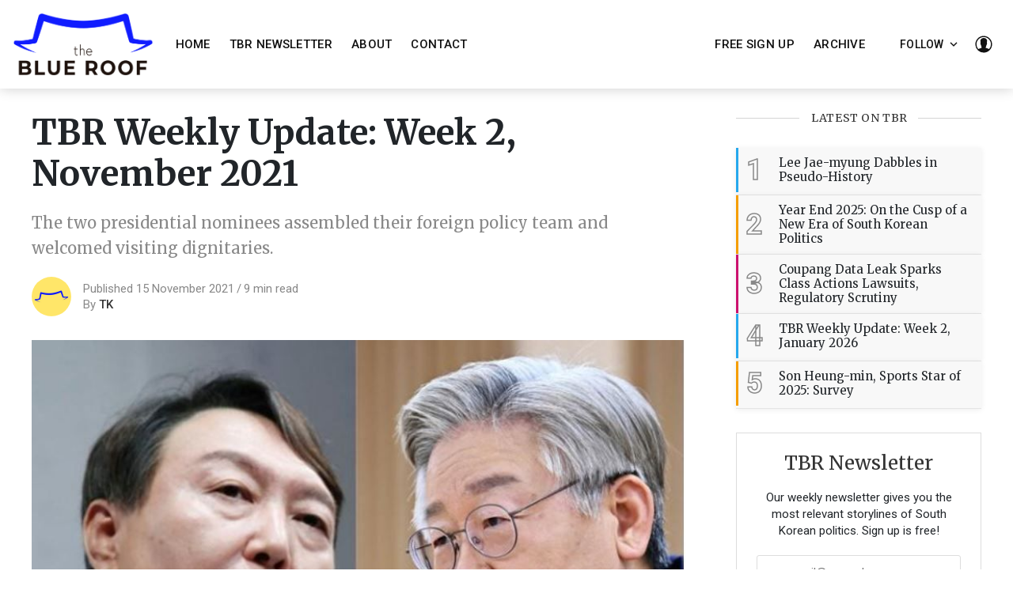

--- FILE ---
content_type: text/html; charset=utf-8
request_url: https://www.blueroofpolitics.com/post/tbr-weekly-update-week-2-november-2021/
body_size: 15891
content:
<!DOCTYPE html>
<!--
    Design by:
    ——————————
        GODO FREDO
        ✉ https://godofredo.ninja
        ✎ @GodoFredoNinja
        ✈ Lima - Perú
-->
<html lang="en" data-theme="light">
<head>
    <meta charset="utf-8" />
    <meta http-equiv="X-UA-Compatible" content="IE=edge" />
    <title>TBR Weekly Update: Week 2, November 2021</title>
    <meta name="HandheldFriendly" content="True" />
    <meta name="viewport" content="width=device-width, initial-scale=1">
    <link href="https://fonts.googleapis.com/css?family=Roboto:300,400,400i,500,700&display=swap" rel="stylesheet">
    <link href="https://fonts.googleapis.com/css?family=Merriweather:400,400i,700&display=swap" rel="stylesheet">
    <link rel="stylesheet" type="text/css" href="https://www.blueroofpolitics.com/assets/styles/main.css?v=3943192781"/>

    <meta name="description" content="The two presidential nominees assembled their foreign policy team and welcomed visiting dignitaries.">
    <link rel="icon" href="https://www.blueroofpolitics.com/content/images/size/w256h256/2020/08/icon.png" type="image/png">
    <link rel="canonical" href="https://www.blueroofpolitics.com/post/tbr-weekly-update-week-2-november-2021/">
    <meta name="referrer" content="no-referrer-when-downgrade">
    
    <meta property="og:site_name" content="The Blue Roof">
    <meta property="og:type" content="article">
    <meta property="og:title" content="TBR Weekly Update: Week 2, November 2021">
    <meta property="og:description" content="The two presidential nominees assembled their foreign policy team and welcomed visiting dignitaries.">
    <meta property="og:url" content="https://www.blueroofpolitics.com/post/tbr-weekly-update-week-2-november-2021/">
    <meta property="og:image" content="https://www.blueroofpolitics.com/content/images/2021/11/-----vs---1.JPG">
    <meta property="article:published_time" content="2021-11-15T23:25:00.000Z">
    <meta property="article:modified_time" content="2021-11-15T23:24:59.000Z">
    <meta property="article:tag" content="Newsletter">
    
    <meta property="article:publisher" content="https://www.facebook.com/The-Blue-Roof-103631531469950/">
    <meta name="twitter:card" content="summary_large_image">
    <meta name="twitter:title" content="TBR Weekly Update: Week 2, November 2021">
    <meta name="twitter:description" content="The two presidential nominees assembled their foreign policy team and welcomed visiting dignitaries.">
    <meta name="twitter:url" content="https://www.blueroofpolitics.com/post/tbr-weekly-update-week-2-november-2021/">
    <meta name="twitter:image" content="https://www.blueroofpolitics.com/content/images/2021/11/-----vs---1.JPG">
    <meta name="twitter:label1" content="Written by">
    <meta name="twitter:data1" content="TK">
    <meta name="twitter:label2" content="Filed under">
    <meta name="twitter:data2" content="Newsletter">
    <meta name="twitter:site" content="@BluRoofPolitics">
    <meta property="og:image:width" content="800">
    <meta property="og:image:height" content="594">
    
    <script type="application/ld+json">
{
    "@context": "https://schema.org",
    "@type": "Article",
    "publisher": {
        "@type": "Organization",
        "name": "The Blue Roof",
        "url": "https://www.blueroofpolitics.com/",
        "logo": {
            "@type": "ImageObject",
            "url": "https://www.blueroofpolitics.com/content/images/2020/08/final-logo.png"
        }
    },
    "author": {
        "@type": "Person",
        "name": "TK",
        "image": {
            "@type": "ImageObject",
            "url": "https://www.blueroofpolitics.com/content/images/size/w1200/2020/08/the-blue-roof-colored-bg_Facebook-Page-Profile-copy-3.png",
            "width": 1200,
            "height": 1201
        },
        "url": "https://www.blueroofpolitics.com/author/tk/",
        "sameAs": []
    },
    "headline": "TBR Weekly Update: Week 2, November 2021",
    "url": "https://www.blueroofpolitics.com/post/tbr-weekly-update-week-2-november-2021/",
    "datePublished": "2021-11-15T23:25:00.000Z",
    "dateModified": "2021-11-15T23:24:59.000Z",
    "image": {
        "@type": "ImageObject",
        "url": "https://www.blueroofpolitics.com/content/images/2021/11/-----vs---1.JPG",
        "width": 800,
        "height": 594
    },
    "keywords": "Newsletter",
    "description": "The two presidential nominees assembled their foreign policy team and welcomed visiting dignitaries.",
    "mainEntityOfPage": "https://www.blueroofpolitics.com/post/tbr-weekly-update-week-2-november-2021/"
}
    </script>

    <meta name="generator" content="Ghost 6.13">
    <link rel="alternate" type="application/rss+xml" title="The Blue Roof" href="https://www.blueroofpolitics.com/rss/">
    <script defer src="https://cdn.jsdelivr.net/ghost/portal@~2.56/umd/portal.min.js" data-i18n="true" data-ghost="https://www.blueroofpolitics.com/" data-key="5da9b3ba3e9be5280bbf85cf37" data-api="https://sangyoonpark.ghost.io/ghost/api/content/" data-locale="en" crossorigin="anonymous"></script><style id="gh-members-styles">.gh-post-upgrade-cta-content,
.gh-post-upgrade-cta {
    display: flex;
    flex-direction: column;
    align-items: center;
    font-family: -apple-system, BlinkMacSystemFont, 'Segoe UI', Roboto, Oxygen, Ubuntu, Cantarell, 'Open Sans', 'Helvetica Neue', sans-serif;
    text-align: center;
    width: 100%;
    color: #ffffff;
    font-size: 16px;
}

.gh-post-upgrade-cta-content {
    border-radius: 8px;
    padding: 40px 4vw;
}

.gh-post-upgrade-cta h2 {
    color: #ffffff;
    font-size: 28px;
    letter-spacing: -0.2px;
    margin: 0;
    padding: 0;
}

.gh-post-upgrade-cta p {
    margin: 20px 0 0;
    padding: 0;
}

.gh-post-upgrade-cta small {
    font-size: 16px;
    letter-spacing: -0.2px;
}

.gh-post-upgrade-cta a {
    color: #ffffff;
    cursor: pointer;
    font-weight: 500;
    box-shadow: none;
    text-decoration: underline;
}

.gh-post-upgrade-cta a:hover {
    color: #ffffff;
    opacity: 0.8;
    box-shadow: none;
    text-decoration: underline;
}

.gh-post-upgrade-cta a.gh-btn {
    display: block;
    background: #ffffff;
    text-decoration: none;
    margin: 28px 0 0;
    padding: 8px 18px;
    border-radius: 4px;
    font-size: 16px;
    font-weight: 600;
}

.gh-post-upgrade-cta a.gh-btn:hover {
    opacity: 0.92;
}</style><script async src="https://js.stripe.com/v3/"></script>
    <script defer src="https://cdn.jsdelivr.net/ghost/sodo-search@~1.8/umd/sodo-search.min.js" data-key="5da9b3ba3e9be5280bbf85cf37" data-styles="https://cdn.jsdelivr.net/ghost/sodo-search@~1.8/umd/main.css" data-sodo-search="https://sangyoonpark.ghost.io/" data-locale="en" crossorigin="anonymous"></script>
    
    <link href="https://www.blueroofpolitics.com/webmentions/receive/" rel="webmention">
    <script defer src="/public/cards.min.js?v=3943192781"></script>
    <link rel="stylesheet" type="text/css" href="/public/cards.min.css?v=3943192781">
    <script defer src="/public/member-attribution.min.js?v=3943192781"></script>
    <script defer src="/public/ghost-stats.min.js?v=3943192781" data-stringify-payload="false" data-datasource="analytics_events" data-storage="localStorage" data-host="https://www.blueroofpolitics.com/.ghost/analytics/api/v1/page_hit"  tb_site_uuid="01d8a1c2-7812-40fe-88c3-aca93a8aae20" tb_post_uuid="d10ad880-cd17-4863-a1aa-50cb8d91b814" tb_post_type="post" tb_member_uuid="undefined" tb_member_status="undefined"></script><style>:root {--ghost-accent-color: #15171A;}</style>
    
<style>
	h1,h2,h3,h4,h5,h6 {
        font-family: Merriweather,Mercury SSm A,Mercury SSm B,Georgia,serif;
    }
	

	
    .header-logo {
		height: auto;
    }
    .header-logo>img{
    	height: 5em;
       
    }

    @media only screen and (max-width: 768px) {
        /* For mobile phones: */
        .header {
            position: unset !important;
        }
    }
    .js-dark-mode.header-dark-mode {
        display: none;
    }
    
    .header {
        height: 7em;
        position: fixed;
    }
    @media only screen and (min-width: 768px) {
        /* On larger screens: */
            .site-main {
                margin-top: 7em; /* Accounts for header */
            }
    }
    
    
    body.has-cover:not(.has-menu).is-transparency .header-left .hla, body.has-cover:not(.has-menu).is-transparency .header-logo, body.has-cover:not(.has-menu).is-transparency .mainMenu>ul li a {
        
        color: #000000
    }
</style>


<script>
window.onscroll = function() {
  growShrinkLogo()
};

function growShrinkLogo() {
  var Nav = document.getElementById("top-nav");
  var Logo = document.getElementById("top-nav").getElementsByTagName('img')[0];
  console.log(Logo);
  if ((screen.width > 768 ) && (document.body.scrollTop > 50 || document.documentElement.scrollTop > 50)) {
    Nav.style.height = '3em';
    Nav.style.transition = 'linear 0.05s';
    Logo.style.height = '2em';
    Logo.src = 'https://www.blueroofpolitics.com/assets/images/collapsed-logo.png';
  } else if (document.body.scrollTop < 40 || document.documentElement.scrollTop < 40)  {
    Nav.style.height = '7em';
    Logo.style.height = '5em';
    Logo.src = 'https://www.blueroofpolitics.com/content/images/size/w300/2020/08/final-logo.png';
  }
}
</script>

<script async src="https://www.googletagmanager.com/gtag/js?id=UA-175351145-1"></script>
<script>
  window.dataLayer = window.dataLayer || [];
  function gtag(){dataLayer.push(arguments);}
  gtag('js', new Date());

  gtag('config', 'UA-175351145-1');
</script>


  <script async src="//pagead2.googlesyndication.com/pagead/js/adsbygoogle.js"></script>

  <script>
       (adsbygoogle = window.adsbygoogle || []).push({});
  </script>

    <script>
        if (typeof(Storage) !== 'undefined') {
            var selectTheme = localStorage.getItem('selected-theme');
            if (selectTheme === 'dark') {
                document.documentElement.setAttribute('data-theme', 'dark')
            } else if (selectTheme === 'light') {
                document.documentElement.setAttribute('data-theme', 'light');
            }
        }
    </script>
</head>
<body class="is-article">

    <div class="site-wrapper u-flexColumnTop">
        <header id='top-nav' class="header u-sizeFullWidth u-flexCenter">
    <div class="header-wrap u-relative u-flexCenter u-flex--1">
        <a class="header-logo u-inlineBlock u-flex0" href="https://www.blueroofpolitics.com">
                <img src="/content/images/size/w300/2020/08/final-logo.png" alt="The Blue Roof"/>
        </a>

        <nav class="mainMenu u-flex u-flex1 u-paddingLeft20 u-flexCenter u-hide-before-lg">
            <ul class="nav">
            <li class="nav-home"><a href="https://www.blueroofpolitics.com/">Home</a>&nbsp;&nbsp;</li>
            <li class="nav-tbr-newsletter"><a href="https://www.blueroofpolitics.com/newsletter/">TBR Newsletter</a>&nbsp;&nbsp;</li>
            <li class="nav-about"><a href="https://www.blueroofpolitics.com/about/">About</a>&nbsp;&nbsp;</li>
            <li class="nav-contact"><a href="https://www.blueroofpolitics.com/contact-tbr/">Contact</a>&nbsp;&nbsp;</li>
</ul>


        </nav>

        <nav class="mainMenu u-flex u-paddingLeft20 u-flexCenter u-hide-before-lg">
          <ul class="nav">
                <li class="nav-free-sign-up"><a href="https://www.blueroofpolitics.com/signup/">Free Sign Up</a>&nbsp;&nbsp;</li>
            <li class="nav-archive"><a href="https://www.blueroofpolitics.com/tags/">Archive</a>&nbsp;&nbsp;</li>
</ul>

        </nav>

        <ul class="header-left u-flex0 u-flex u-flexEnd u-unstyled">
            <li class="dropdown u-hide-before-lg u-relative">
                <div class="hla u-fontSizeSmaller">Follow <svg class="icon icon--s top2"><use xlink:href="#icon-arrow"></use></svg></div>

                <div class="header-dropdown-menu drop-content u-absolute">
                    <div class="header-social-media drop-border js-social-media u-flex u-marginBottom30 u-paddingBottom20">
                        <a href="https://www.facebook.com/The-Blue-Roof-103631531469950/" title="Facebook The-Blue-Roof-103631531469950/" target="_blank" rel="noopener noreferrer"><svg class="icon"><use xlink:href="#icon-facebook"></use></svg></a>
                        <a href="https://x.com/BluRoofPolitics"  title="Twitter @BluRoofPolitics" target="_blank" rel="noopener noreferrer"><svg class="icon"><use xlink:href="#icon-twitter"></use></svg></a>
                    </div>

                    <div class="u-textAlignCenter u-marginBottom30">
                        <h5 class="u-fontSize26 u-fontWeightMedium u-marginBottom15">Subscribe to The Blue Roof</h5>
                        <div class="u-fontSize15 u-marginBottom20">Get the latest posts delivered right to your inbox</div>

                        <form class="swf" data-members-form="subscribe">
                            <div class="u-flex">
                                <input
                                    class="subscribe-email u-fontSizeSmaller u-flex1"
                                    data-members-email
                                    placeholder="youremail@example.com"
                                    aria-label="Your email address"
                                    aria-describedby="header-subscribe-btn"
                                    autocomplete="off"
                                    required
                                />
                                <button id="header-subscribe-btn" class="button button button--large button--filled u-flex0" type="submit">
                                    <span class="button-text">Subscribe</span>
                                    <svg class="icon icon--loader u-hide" version="1.1" xmlns="http://www.w3.org/2000/svg" width="32" height="32" viewBox="0 0 32 32"><path d="M32 16c-0.040-2.089-0.493-4.172-1.331-6.077-0.834-1.906-2.046-3.633-3.533-5.060-1.486-1.428-3.248-2.557-5.156-3.302-1.906-0.748-3.956-1.105-5.981-1.061-2.025 0.040-4.042 0.48-5.885 1.292-1.845 0.809-3.517 1.983-4.898 3.424s-2.474 3.147-3.193 4.994c-0.722 1.846-1.067 3.829-1.023 5.79 0.040 1.961 0.468 3.911 1.254 5.694 0.784 1.784 1.921 3.401 3.316 4.736 1.394 1.336 3.046 2.391 4.832 3.085 1.785 0.697 3.701 1.028 5.598 0.985 1.897-0.040 3.78-0.455 5.502-1.216 1.723-0.759 3.285-1.859 4.574-3.208 1.29-1.348 2.308-2.945 2.977-4.67 0.407-1.046 0.684-2.137 0.829-3.244 0.039 0.002 0.078 0.004 0.118 0.004 1.105 0 2-0.895 2-2 0-0.056-0.003-0.112-0.007-0.167h0.007zM28.822 21.311c-0.733 1.663-1.796 3.169-3.099 4.412s-2.844 2.225-4.508 2.868c-1.663 0.646-3.447 0.952-5.215 0.909-1.769-0.041-3.519-0.429-5.119-1.14-1.602-0.708-3.053-1.734-4.25-2.991s-2.141-2.743-2.76-4.346c-0.621-1.603-0.913-3.319-0.871-5.024 0.041-1.705 0.417-3.388 1.102-4.928 0.683-1.541 1.672-2.937 2.883-4.088s2.642-2.058 4.184-2.652c1.542-0.596 3.192-0.875 4.832-0.833 1.641 0.041 3.257 0.404 4.736 1.064 1.48 0.658 2.82 1.609 3.926 2.774s1.975 2.54 2.543 4.021c0.57 1.481 0.837 3.064 0.794 4.641h0.007c-0.005 0.055-0.007 0.11-0.007 0.167 0 1.032 0.781 1.88 1.784 1.988-0.195 1.088-0.517 2.151-0.962 3.156z"></path></svg>                                </button>
                            </div>
                            <div class="message-success u-hide"><strong>Great!</strong> Check your inbox and click the link to confirm your subscription</div>
                            <div class="message-error u-hide">Please enter a valid email address!</div>
                        </form>
                    </div>
                </div>
            </li>

            <li><div class="js-dark-mode hla header-dark-mode">
                <svg class="icon icon--m icon--moon top2"><use xlink:href="#icon-moon"></use></svg>
                <svg class="icon icon--m icon--sunny top2 u-hide"><use xlink:href="#icon-sunny"></use></svg>
            </div></li>

            <li class="header-dropdown-menu mp-member-login u-hide-before-lg dropdown u-relative">
                <div class="hla u-relative"><svg class="icon icon--m top2"><use xlink:href="#icon-user"></use></svg></div>

                <div class="drop-content account-menu u-absolute">
                        <a href="/signin/" class="login drop-border u-flexCenter u-flexContentBetween">
                            <span class="u-fontSizeBase">Log in</span>
                            <svg class="icon icon--m top2 rotate90"><use xlink:href="#icon-arrow-round"></use></svg>
                        </a>
                        <a href="/signup/" class="login u-flexCenter u-flexContentBetween">
                            <span class="u-fontSizeBase">Sign up</span>
                            <svg class="icon icon--m top2 rotate90"><use xlink:href="#icon-arrow-round"></use></svg>
                        </a>
                </div>
            </li>

            <li class="js-search-open search-toggle u-relative u-hide"><div class="hla"><svg class="icon icon--m top2"><use xlink:href="#icon-search"></use></svg></div></li>
            <li class="u-hide-after-lg" style="margin-right:-10px"><div class="hla menu-burger js-menu-toggle u-relative"><span></span><span></span><span></span></div></li>
        </ul>
    </div>
</header>

<aside class="sideNav u-absolute0 u-hide-after-lg">
    <div class="sideNav-wrap u-absolute0">
        <nav class="sideNav-item sideNav-menu u-fontSizeBase">
            <ul class="nav">
            <li class="nav-home"><a href="https://www.blueroofpolitics.com/">Home</a>&nbsp;&nbsp;</li>
            <li class="nav-tbr-newsletter"><a href="https://www.blueroofpolitics.com/newsletter/">TBR Newsletter</a>&nbsp;&nbsp;</li>
            <li class="nav-about"><a href="https://www.blueroofpolitics.com/about/">About</a>&nbsp;&nbsp;</li>
            <li class="nav-contact"><a href="https://www.blueroofpolitics.com/contact-tbr/">Contact</a>&nbsp;&nbsp;</li>
</ul>

        </nav>

        <nav class="sideNav-item sideNav-menu u-fontSizeBase">
            <ul class="nav">
                <li class="nav-free-sign-up"><a href="https://www.blueroofpolitics.com/signup/">Free Sign Up</a>&nbsp;&nbsp;</li>
            <li class="nav-archive"><a href="https://www.blueroofpolitics.com/tags/">Archive</a>&nbsp;&nbsp;</li>
</ul>

        </nav>

        <nav class="sideNav-item u-fontSizeBase u-flex u-flexContentAround mp-member-login">
                <a href="/signin/" class="button button--dark u-fontSizeBase drop-border">Log in</a>
                <a href="/signup/" class="button button--dark u-fontSizeBase">Sign up</a>
        </nav>

        <div class="sideNav-item sideNav-follow u-flex u-flexContentAround js-social-media">
            <a title="Facebook The-Blue-Roof-103631531469950/" href="https://www.facebook.com/The-Blue-Roof-103631531469950/" target="_blank" rel="noopener noreferrer"><svg class="icon"><use xlink:href="#icon-facebook"></use></svg></a>
            <a title="Twitter @BluRoofPolitics" href="https://x.com/BluRoofPolitics" target="_blank" rel="noopener noreferrer"><svg class="icon"><use xlink:href="#icon-twitter"></use></svg></a>
        </div>
    </div>
</aside>

        <main class="site-main ">


<div class="post extreme-container u-marginTop30 u-marginBottom40">
    <div class="row">
        <article class="col col-left">
            <div class="post-header u-marginBottom20">
    <h1 class="post-title u-fontSizeLargest u-md-fontSizeLarger">TBR Weekly Update: Week 2, November 2021</h1>
    <p class="post-excerpt u-fontSize20 u-marginTop20 text-muted">The two presidential nominees assembled their foreign policy team and welcomed visiting dignitaries.</p>
</div>

            <div class="post-author u-flex u-flexCenter">
    <div class="u-flex0">
        <a href="/author/tk/" class="avatar-image avatar-image--smaller u-relative">
            <img class="u-absolute u-image u-block u-round"
                src="/content/images/size/w100/2020/08/the-blue-roof-colored-bg_Facebook-Page-Profile-copy-3.png"
                alt="Go to the profile of TK"
            />
        </a>
    </div>

    <div class="u-paddingLeft15 text-muted u-flex1 u-fontSize15 u-lineHeight1">
        <div class="u-flexCenter u-block-before-md">
            <time class="datetime" datetime=" 2021-11-15 ">Published 15 November 2021</time>
            <span class="separate"></span>
            <span class="readingTime">9 min read</span>
        </div>

        <div class="u-block u-paddingTop5">
            By <a href="/author/tk/" class="link link--underline u-fontWeightMedium u-textColorDarker" title="Posts by TK">TK</a>

            
            
        </div>
    </div>
</div>
                <figure class="post-image u-block u-marginAuto u-marginTop30 u-maxWidth1200">
        <img class="post-img u-block u-marginAuto"
            srcset="/content/images/size/w300/2021/11/-----vs---1.JPG 300w,
                    /content/images/size/w600/2021/11/-----vs---1.JPG 600w,
                    /content/images/size/w1000/2021/11/-----vs---1.JPG 1000w,
                    /content/images/size/w2000/2021/11/-----vs---1.JPG 2000w"
            sizes="(max-width: 400px) 300px,(max-width: 730px) 600px, (max-width: 1600px) 100vw"
            src="/content/images/size/w2000/2021/11/-----vs---1.JPG"
            alt="TBR Weekly Update: Week 2, November 2021"
        />
    </figure>

            
<div class="post-body u-relative">
    <div class="post-inner js-post-content">
        <p>You don't have access to this post on <strong>The Blue Roof</strong> at the moment, but you can in just a few seconds! Subscription is free and will give you immediate access.</p>
        <aside class="post-upgrade-cta u-sizeFullWidth">
            <div class="post-upgrade-cta-content">
                    <h2 class="post-upgrade-title u-fontSize28">This post is for subscribers only</h2>
                <a class="button button--large button--dark u-block u-marginTop30 u-marginAuto" href="/signup/">Subscribe now</a>
                <p><small>Already have an account? <a href="/signin/">Sign in</a></small></p>
            </div>
        </aside>
    </div>
</div>
        </article>

        <aside class="sidebar col sticky-parent col-right sidebar-sticky u-hide-before-lg">
    <div class="sticky-bottom-wrap">
        <div class="sticky">
                    <div class="sidebar-items u-marginBottom30 u-flexColumn">
    <h3 class="sidebar-title u-textColorDarker title-line">Latest on TBR</h3>

    <div class="sidebar-post u-relative">
        <a href="https://www.blueroofpolitics.com/post/lee-jae-myung-dabbles-in-pseudo-history/" class="u-flex">
            <span class="u-flex0 sidebar-post-border u-flexCenter u-fontSize36 u-fontWeightSemibold">1</span>
            <h3 class="u-flex1 u-fontSize15 u-fontWeightMedium u-lineHeightTight u-flexCenter">Lee Jae-myung Dabbles in Pseudo-History</h3>
        </a>
    </div>
    <div class="sidebar-post u-relative">
        <a href="https://www.blueroofpolitics.com/post/year-end-2025-on-the-cusp-of-a-new-era-of-south-korean-politics/" class="u-flex">
            <span class="u-flex0 sidebar-post-border u-flexCenter u-fontSize36 u-fontWeightSemibold">2</span>
            <h3 class="u-flex1 u-fontSize15 u-fontWeightMedium u-lineHeightTight u-flexCenter">Year End 2025: On the Cusp of a New Era of South Korean Politics</h3>
        </a>
    </div>
    <div class="sidebar-post u-relative">
        <a href="https://www.blueroofpolitics.com/post/coupang-data-leak-sparks-class-actions-lawsuits-regulatory-scrutiny/" class="u-flex">
            <span class="u-flex0 sidebar-post-border u-flexCenter u-fontSize36 u-fontWeightSemibold">3</span>
            <h3 class="u-flex1 u-fontSize15 u-fontWeightMedium u-lineHeightTight u-flexCenter">Coupang Data Leak Sparks Class Actions Lawsuits, Regulatory Scrutiny</h3>
        </a>
    </div>
    <div class="sidebar-post u-relative">
        <a href="https://www.blueroofpolitics.com/post/tbr-weekly-update-week-2-january-2026/" class="u-flex">
            <span class="u-flex0 sidebar-post-border u-flexCenter u-fontSize36 u-fontWeightSemibold">4</span>
            <h3 class="u-flex1 u-fontSize15 u-fontWeightMedium u-lineHeightTight u-flexCenter">TBR Weekly Update: Week 2, January 2026</h3>
        </a>
    </div>
    <div class="sidebar-post u-relative">
        <a href="https://www.blueroofpolitics.com/post/son-heung-min-sports-star-of-2025-survey/" class="u-flex">
            <span class="u-flex0 sidebar-post-border u-flexCenter u-fontSize36 u-fontWeightSemibold">5</span>
            <h3 class="u-flex1 u-fontSize15 u-fontWeightMedium u-lineHeightTight u-flexCenter">Son Heung-min, Sports Star of 2025: Survey</h3>
        </a>
    </div>
</div>


            <div class="sidebar-items witget-subscribe u-marginBottom30 u-textAlignCenter">
    <h5 class="u-fontSizeLarge u-textColorDarker u-marginBottom20 u-fontWeightMedium">TBR Newsletter</h5>
    <div class="u-fontSize15 u-marginBottom20">Our weekly newsletter gives you the most relevant storylines of South Korean politics. Sign up is free!</div>

    <form class="witget-subscribe--form swf" data-members-form="subscribe">
        <div class="form-group">
            <input
                class="subscribe-email u-fontSize15 u-block u-marginBottom10"
                data-members-email
                placeholder="youremail@example.com"
                aria-label="Your email address"
                aria-describedby="sidebar-subscribe-btn"
                autocomplete="off"
                required
            />
            <button id="sidebar-subscribe-btn" class="button primary button button--filled u-textUppercase u-sizeFullWidth" type="submit">
                <span class="button-text"><svg class="icon"><use xlink:href="#icon-send"></use></svg> Subscribe</span>
                <svg class="icon icon--loader u-hide" version="1.1" xmlns="http://www.w3.org/2000/svg" width="32" height="32" viewBox="0 0 32 32"><path d="M32 16c-0.040-2.089-0.493-4.172-1.331-6.077-0.834-1.906-2.046-3.633-3.533-5.060-1.486-1.428-3.248-2.557-5.156-3.302-1.906-0.748-3.956-1.105-5.981-1.061-2.025 0.040-4.042 0.48-5.885 1.292-1.845 0.809-3.517 1.983-4.898 3.424s-2.474 3.147-3.193 4.994c-0.722 1.846-1.067 3.829-1.023 5.79 0.040 1.961 0.468 3.911 1.254 5.694 0.784 1.784 1.921 3.401 3.316 4.736 1.394 1.336 3.046 2.391 4.832 3.085 1.785 0.697 3.701 1.028 5.598 0.985 1.897-0.040 3.78-0.455 5.502-1.216 1.723-0.759 3.285-1.859 4.574-3.208 1.29-1.348 2.308-2.945 2.977-4.67 0.407-1.046 0.684-2.137 0.829-3.244 0.039 0.002 0.078 0.004 0.118 0.004 1.105 0 2-0.895 2-2 0-0.056-0.003-0.112-0.007-0.167h0.007zM28.822 21.311c-0.733 1.663-1.796 3.169-3.099 4.412s-2.844 2.225-4.508 2.868c-1.663 0.646-3.447 0.952-5.215 0.909-1.769-0.041-3.519-0.429-5.119-1.14-1.602-0.708-3.053-1.734-4.25-2.991s-2.141-2.743-2.76-4.346c-0.621-1.603-0.913-3.319-0.871-5.024 0.041-1.705 0.417-3.388 1.102-4.928 0.683-1.541 1.672-2.937 2.883-4.088s2.642-2.058 4.184-2.652c1.542-0.596 3.192-0.875 4.832-0.833 1.641 0.041 3.257 0.404 4.736 1.064 1.48 0.658 2.82 1.609 3.926 2.774s1.975 2.54 2.543 4.021c0.57 1.481 0.837 3.064 0.794 4.641h0.007c-0.005 0.055-0.007 0.11-0.007 0.167 0 1.032 0.781 1.88 1.784 1.988-0.195 1.088-0.517 2.151-0.962 3.156z"></path></svg>            </button>
        </div>
        <div class="message-success u-hide"><strong>Great!</strong> Check your inbox and click the link to confirm your subscription</div>
        <div class="message-error u-hide">Please enter a valid email address!</div>
    </form>
</div>



            <div class="widget-twitter js-twitter-feed sidebar-items u-hide"></div>
        </div>
    </div>
</aside>
    </div>
</div>


<section class="post-related u-overflowHidden">
    <div class="extreme-container">
        <div class="row">
            <div class="col s12">
                <h2 class="post-related-title u-fontSizeBase title-line u-marginBottom40">Related Articles</h2>
            </div>

            <div class="col col-s12 s6 l4">
                <article class="post-box u-relative u-overflowHidden u-marginBottom40">
    <figure class="post-box-image u-relative u-marginBottom15 u-block u-bgGray u-overflowHidden">
            <a href="/post/tbr-weekly-update-week-2-january-2026/" class="post-box-image-link image-hover">
                <img class="u-absolute0 u-image u-block blur-up lazyload"
                    src="/content/images/size/w600/2026/01/72b3372a-084e-4e14-acdb-c8d1d5c19bd8.jpg"
                    srcset="/content/images/size/w30/2026/01/72b3372a-084e-4e14-acdb-c8d1d5c19bd8.jpg"
                    data-srcset="/content/images/size/w300/2026/01/72b3372a-084e-4e14-acdb-c8d1d5c19bd8.jpg 300w,
                            /content/images/size/w600/2026/01/72b3372a-084e-4e14-acdb-c8d1d5c19bd8.jpg 600w,
                            /content/images/size/w1000/2026/01/72b3372a-084e-4e14-acdb-c8d1d5c19bd8.jpg 1000w"
                    data-sizes="(max-width: 800px) 400px, (max-width: 1170px) 700px, 1400px"
                    alt="TBR Weekly Update: Week 2, January 2026"
                />
            </a>
    </figure>

    <div class="post-box-body">
        <div class="flow-meta u-fontSize13 text-muted">
    
        <a href="/tag/newsletter/" class="flow-meta-cat u-lineHeight1 u-fontWeightMedium u-textUppercase u-relative zindex4">Newsletter</a>
        <span class="separate"></span>
    


    <span><time class="datetime u-textUppercase" datetime=" 2026-01-20 ">20 January 2026</time></span>
</div>

        <h2 class="post-box-title title-hover u-fontSizeLarge u-fontWeightMedium u-marginBottom10 u-lineHeightTight">
            <a href="/post/tbr-weekly-update-week-2-january-2026/" class="u-block">TBR Weekly Update: Week 2, January 2026</a>
        </h2>

    </div>
</article>            </div>
            <div class="col col-s12 s6 l4">
                <article class="post-box u-relative u-overflowHidden u-marginBottom40">
    <figure class="post-box-image u-relative u-marginBottom15 u-block u-bgGray u-overflowHidden">
            <a href="/post/tbr-weekly-update-week-1-january-2026/" class="post-box-image-link image-hover">
                <img class="u-absolute0 u-image u-block blur-up lazyload"
                    src="/content/images/size/w600/2026/01/maxresdefault.jpg"
                    srcset="/content/images/size/w30/2026/01/maxresdefault.jpg"
                    data-srcset="/content/images/size/w300/2026/01/maxresdefault.jpg 300w,
                            /content/images/size/w600/2026/01/maxresdefault.jpg 600w,
                            /content/images/size/w1000/2026/01/maxresdefault.jpg 1000w"
                    data-sizes="(max-width: 800px) 400px, (max-width: 1170px) 700px, 1400px"
                    alt="TBR Weekly Update: Week 1, January 2026"
                />
            </a>
    </figure>

    <div class="post-box-body">
        <div class="flow-meta u-fontSize13 text-muted">
    
        <a href="/tag/newsletter/" class="flow-meta-cat u-lineHeight1 u-fontWeightMedium u-textUppercase u-relative zindex4">Newsletter</a>
        <span class="separate"></span>
    


    <span><time class="datetime u-textUppercase" datetime=" 2026-01-13 ">13 January 2026</time></span>
</div>

        <h2 class="post-box-title title-hover u-fontSizeLarge u-fontWeightMedium u-marginBottom10 u-lineHeightTight">
            <a href="/post/tbr-weekly-update-week-1-january-2026/" class="u-block">TBR Weekly Update: Week 1, January 2026</a>
        </h2>

    </div>
</article>            </div>
            <div class="col col-s12 s6 l4">
                <article class="post-box u-relative u-overflowHidden u-marginBottom40">
    <figure class="post-box-image u-relative u-marginBottom15 u-block u-bgGray u-overflowHidden">
            <a href="/post/tbr-weekly-update-week-2-december-2025/" class="post-box-image-link image-hover">
                <img class="u-absolute0 u-image u-block blur-up lazyload"
                    src="/content/images/size/w600/2025/12/AKR20251213115950Kqx_01_i.webp"
                    srcset="/content/images/size/w30/2025/12/AKR20251213115950Kqx_01_i.webp"
                    data-srcset="/content/images/size/w300/2025/12/AKR20251213115950Kqx_01_i.webp 300w,
                            /content/images/size/w600/2025/12/AKR20251213115950Kqx_01_i.webp 600w,
                            /content/images/size/w1000/2025/12/AKR20251213115950Kqx_01_i.webp 1000w"
                    data-sizes="(max-width: 800px) 400px, (max-width: 1170px) 700px, 1400px"
                    alt="TBR Weekly Update: Week 2, December 2025"
                />
            </a>
    </figure>

    <div class="post-box-body">
        <div class="flow-meta u-fontSize13 text-muted">
    
        <a href="/tag/newsletter/" class="flow-meta-cat u-lineHeight1 u-fontWeightMedium u-textUppercase u-relative zindex4">Newsletter</a>
        <span class="separate"></span>
    


    <span><time class="datetime u-textUppercase" datetime=" 2025-12-16 ">16 December 2025</time></span>
</div>

        <h2 class="post-box-title title-hover u-fontSizeLarge u-fontWeightMedium u-marginBottom10 u-lineHeightTight">
            <a href="/post/tbr-weekly-update-week-2-december-2025/" class="u-block">TBR Weekly Update: Week 2, December 2025</a>
        </h2>

    </div>
</article>            </div>
            <div class="col col-s12 s6 l4">
                <article class="post-box u-relative u-overflowHidden u-marginBottom40">
    <figure class="post-box-image u-relative u-marginBottom15 u-block u-bgGray u-overflowHidden">
            <a href="/post/tbr-weekly-update-week-1-december-2025/" class="post-box-image-link image-hover">
                <img class="u-absolute0 u-image u-block blur-up lazyload"
                    src="/content/images/size/w600/2025/12/2025-12-03----------------------------------.jpg"
                    srcset="/content/images/size/w30/2025/12/2025-12-03----------------------------------.jpg"
                    data-srcset="/content/images/size/w300/2025/12/2025-12-03----------------------------------.jpg 300w,
                            /content/images/size/w600/2025/12/2025-12-03----------------------------------.jpg 600w,
                            /content/images/size/w1000/2025/12/2025-12-03----------------------------------.jpg 1000w"
                    data-sizes="(max-width: 800px) 400px, (max-width: 1170px) 700px, 1400px"
                    alt="TBR Weekly Update: Week 1, December 2025"
                />
            </a>
    </figure>

    <div class="post-box-body">
        <div class="flow-meta u-fontSize13 text-muted">
    
        <a href="/tag/newsletter/" class="flow-meta-cat u-lineHeight1 u-fontWeightMedium u-textUppercase u-relative zindex4">Newsletter</a>
        <span class="separate"></span>
    


    <span><time class="datetime u-textUppercase" datetime=" 2025-12-09 ">9 December 2025</time></span>
</div>

        <h2 class="post-box-title title-hover u-fontSizeLarge u-fontWeightMedium u-marginBottom10 u-lineHeightTight">
            <a href="/post/tbr-weekly-update-week-1-december-2025/" class="u-block">TBR Weekly Update: Week 1, December 2025</a>
        </h2>

    </div>
</article>            </div>
            <div class="col col-s12 s6 l4">
                <article class="post-box u-relative u-overflowHidden u-marginBottom40">
    <figure class="post-box-image u-relative u-marginBottom15 u-block u-bgGray u-overflowHidden">
            <a href="/post/tbr-weekly-update-week-4-november-2025/" class="post-box-image-link image-hover">
                <img class="u-absolute0 u-image u-block blur-up lazyload"
                    src="/content/images/size/w600/2025/12/PYH2024120519080001300_P4.jpg"
                    srcset="/content/images/size/w30/2025/12/PYH2024120519080001300_P4.jpg"
                    data-srcset="/content/images/size/w300/2025/12/PYH2024120519080001300_P4.jpg 300w,
                            /content/images/size/w600/2025/12/PYH2024120519080001300_P4.jpg 600w,
                            /content/images/size/w1000/2025/12/PYH2024120519080001300_P4.jpg 1000w"
                    data-sizes="(max-width: 800px) 400px, (max-width: 1170px) 700px, 1400px"
                    alt="TBR Weekly Update: Week 4, November 2025"
                />
            </a>
    </figure>

    <div class="post-box-body">
        <div class="flow-meta u-fontSize13 text-muted">
    
        <a href="/tag/newsletter/" class="flow-meta-cat u-lineHeight1 u-fontWeightMedium u-textUppercase u-relative zindex4">Newsletter</a>
        <span class="separate"></span>
    


    <span><time class="datetime u-textUppercase" datetime=" 2025-12-02 ">2 December 2025</time></span>
</div>

        <h2 class="post-box-title title-hover u-fontSizeLarge u-fontWeightMedium u-marginBottom10 u-lineHeightTight">
            <a href="/post/tbr-weekly-update-week-4-november-2025/" class="u-block">TBR Weekly Update: Week 4, November 2025</a>
        </h2>

    </div>
</article>            </div>
            <div class="col col-s12 s6 l4">
                <article class="post-box u-relative u-overflowHidden u-marginBottom40">
    <figure class="post-box-image u-relative u-marginBottom15 u-block u-bgGray u-overflowHidden">
            <a href="/post/tbr-weekly-update-week-2-november-2025/" class="post-box-image-link image-hover">
                <img class="u-absolute0 u-image u-block blur-up lazyload"
                    src="/content/images/size/w600/2025/11/mQj8KjltxLcv691721ccd949f3.05374785.jpg"
                    srcset="/content/images/size/w30/2025/11/mQj8KjltxLcv691721ccd949f3.05374785.jpg"
                    data-srcset="/content/images/size/w300/2025/11/mQj8KjltxLcv691721ccd949f3.05374785.jpg 300w,
                            /content/images/size/w600/2025/11/mQj8KjltxLcv691721ccd949f3.05374785.jpg 600w,
                            /content/images/size/w1000/2025/11/mQj8KjltxLcv691721ccd949f3.05374785.jpg 1000w"
                    data-sizes="(max-width: 800px) 400px, (max-width: 1170px) 700px, 1400px"
                    alt="TBR Weekly Update: Week 2, November 2025"
                />
            </a>
    </figure>

    <div class="post-box-body">
        <div class="flow-meta u-fontSize13 text-muted">
    
        <a href="/tag/newsletter/" class="flow-meta-cat u-lineHeight1 u-fontWeightMedium u-textUppercase u-relative zindex4">Newsletter</a>
        <span class="separate"></span>
    


    <span><time class="datetime u-textUppercase" datetime=" 2025-11-18 ">18 November 2025</time></span>
</div>

        <h2 class="post-box-title title-hover u-fontSizeLarge u-fontWeightMedium u-marginBottom10 u-lineHeightTight">
            <a href="/post/tbr-weekly-update-week-2-november-2025/" class="u-block">TBR Weekly Update: Week 2, November 2025</a>
        </h2>

    </div>
</article>            </div>

        </div>
    </div>
</section>

</main>

        <div class="instagram js-instagram u-overflowHidden u-hide u-relative u-backgroundWhite u-bgGray"></div>


        <footer class="footer">
    <div class="extreme-container">
        <div class="row">
            <div class="col s12">
                <div class="f-subscribe u-flexCenter u-block-before-md">
                    <div class="f-subscribe-left u-marginBottom20">
                        <h4 class="u-marginBottom10 u-textColorWhite u-fontWeightMedium">Sign up to TBR Newsletter</h4>
                        <p>Every week, the TBR Newsletter curates the most relevant and impactful storylines of South Korean politics and delivers them to your inbox. Sign-up is free: all you need is an email address.</p>
                    </div>

                    <div class="f-subscribe-right">
                        <form class="f-form" data-members-form="subscribe">
                            <div class="u-flex">
                                <input
                                    class="f-form-input u-block subscribe-email"
                                    data-members-email
                                    placeholder="youremail@example.com"
                                    aria-label="youremail@example.com"
                                    aria-describedby="f-form-subscribe-btn"
                                    autocomplete="off"
                                    required
                                />

                                <button id="f-form-subscribe-btn" class="button button--filled button--large" type="submit">
                                    <span class="button-text">Subscribe</span>
                                    <svg class="icon icon--loader u-hide" version="1.1" xmlns="http://www.w3.org/2000/svg" width="32" height="32" viewBox="0 0 32 32"><path d="M32 16c-0.040-2.089-0.493-4.172-1.331-6.077-0.834-1.906-2.046-3.633-3.533-5.060-1.486-1.428-3.248-2.557-5.156-3.302-1.906-0.748-3.956-1.105-5.981-1.061-2.025 0.040-4.042 0.48-5.885 1.292-1.845 0.809-3.517 1.983-4.898 3.424s-2.474 3.147-3.193 4.994c-0.722 1.846-1.067 3.829-1.023 5.79 0.040 1.961 0.468 3.911 1.254 5.694 0.784 1.784 1.921 3.401 3.316 4.736 1.394 1.336 3.046 2.391 4.832 3.085 1.785 0.697 3.701 1.028 5.598 0.985 1.897-0.040 3.78-0.455 5.502-1.216 1.723-0.759 3.285-1.859 4.574-3.208 1.29-1.348 2.308-2.945 2.977-4.67 0.407-1.046 0.684-2.137 0.829-3.244 0.039 0.002 0.078 0.004 0.118 0.004 1.105 0 2-0.895 2-2 0-0.056-0.003-0.112-0.007-0.167h0.007zM28.822 21.311c-0.733 1.663-1.796 3.169-3.099 4.412s-2.844 2.225-4.508 2.868c-1.663 0.646-3.447 0.952-5.215 0.909-1.769-0.041-3.519-0.429-5.119-1.14-1.602-0.708-3.053-1.734-4.25-2.991s-2.141-2.743-2.76-4.346c-0.621-1.603-0.913-3.319-0.871-5.024 0.041-1.705 0.417-3.388 1.102-4.928 0.683-1.541 1.672-2.937 2.883-4.088s2.642-2.058 4.184-2.652c1.542-0.596 3.192-0.875 4.832-0.833 1.641 0.041 3.257 0.404 4.736 1.064 1.48 0.658 2.82 1.609 3.926 2.774s1.975 2.54 2.543 4.021c0.57 1.481 0.837 3.064 0.794 4.641h0.007c-0.005 0.055-0.007 0.11-0.007 0.167 0 1.032 0.781 1.88 1.784 1.988-0.195 1.088-0.517 2.151-0.962 3.156z"></path></svg>                                </button>
                            </div>
                            <div class="message-success u-paddingTop15 u-hide"><strong>Great!</strong> Check your inbox and click the link to confirm your subscription</div>
                            <div class="message-error u-paddingTop15 u-hide">Please enter a valid email address!</div>
                        </form>
                    </div>
                </div>
            </div>

            <div class="col s12"><hr class="footer-divider"></div>


            <div class="col s12 m7 l8">
                <div class="u-fontSizeSmaller u-marginBottom20">
                    Copyright 2026, The Blue Roof. All Rights Reserved.
                </div>
            </div>

            <div class="col s12 m5 l4">
                <aside class="footer-social-media js-social-media">
                    <a title="Facebook The-Blue-Roof-103631531469950/" href="https://www.facebook.com/The-Blue-Roof-103631531469950/" target="_blank" rel="noopener noreferrer"><svg class="icon"><use xlink:href="#icon-facebook"></use></svg></a>
                    <a title="Twitter @BluRoofPolitics" href="https://x.com/BluRoofPolitics" target="_blank" rel="noopener noreferrer"><svg class="icon"><use xlink:href="#icon-twitter"></use></svg></a>
                </aside>
            </div>
        </div>
    </div>
</footer>
    </div>

    <div class="search u-fixed u-flexColumnTop u-flexCenter u-fixed u-absolute0">
    <div class="js-search-close search-shader u-absolute0 zindex1"></div>
    <div class="js-search-close search-close zindex3 u-hide-after-lg button button--circle button--dark"><svg class="icon"><use xlink:href="#icon-close"></use></svg></div>

    <div class="search-inner u-relative u-marginAuto zindex2">
        <div class="search-wrap">
            <form class="search-form u-sizeFullWidth u-flex u-flexCenter u-fontSizeBase">
                <svg class="icon icon--search top2"><use xlink:href="#icon-search"></use></svg>
                <input id="search-field" class="input--md u-sizeFullWidth" type="text" placeholder="Search..." aria-label="Search box"/>
            </form>
            <span class="js-search-message search-message u-block u-hide">No results found</span>
            <div id="search-results" class="search-results u-marginAuto u-sizeFullWidth"></div>
        </div>
        <div class="search-nav-hints u-flex u-flexEnd u-hide-before-lg">
            <div class="search-nav-hint"><span>↑</span> <span>↓</span> Navigate up/down</div>
            <div class="search-nav-hint"><span>Enter</span> Go to article</div>
            <div class="search-nav-hint"><span>/</span> Search new term</div>
            <div class="search-nav-hint"><span>Esc</span> Close search</div>
        </div>
    </div>
</div>

    <div class="loadingBar"></div>

    <div class="back-to-top js-back-to-top u-hide-before-lg u-flexCenter justify-content-center u-fontSize40">
        <svg class="icon icon--arrow-up"><use xlink:href="#icon-arrow-round"></use></svg>
    </div>

     <div class="notification notification-subscribe">
    <a class="notification-close u-absolute0" href="javascript:;"><svg class="icon icon--m u-absolute"><use xlink:href="#icon-close"></use></svg></a>
    You've successfully subscribed to The Blue Roof
</div>

<div class="notification notification-signup">
    <a class="notification-close u-absolute0" href="javascript:;"><svg class="icon icon--m u-absolute"><use xlink:href="#icon-close"></use></svg></a>
    Great! Next, complete checkout for full access to The Blue Roof
</div>

<div class="notification notification-signin">
    <a class="notification-close u-absolute0" href="javascript:;"><svg class="icon icon--m u-absolute"><use xlink:href="#icon-close"></use></svg></a>
    Welcome back! You've successfully signed in
</div>

<div class="notification notification-checkout">
    <a class="notification-close u-absolute0" href="javascript:;"><svg class="icon icon--m u-absolute"><use xlink:href="#icon-close"></use></svg></a>
    Success! Your account is fully activated, you now have access to all content.
</div>

 

    <script>
        var siteUrl = 'https://www.blueroofpolitics.com';
        var siteSearch = 'https://www.blueroofpolitics.com/assets/scripts/search.js?v=3943192781';
        var sitePrismJs = 'https://www.blueroofpolitics.com/assets/scripts/prismjs.js?v=3943192781';
        var sitePrismJscomponents = '/assets/scripts/components/';
    </script>

    <svg aria-hidden="true" style="position:absolute;width:0;height:0" version="1.1" xmlns="http://www.w3.org/2000/svg" overflow="hidden"><defs><symbol id="icon-moon" viewBox="0 0 20 24"><title>moon</title><path d="M16.902 17.451A9.002 9.002 0 0 1 6.429 8.572a8.97 8.97 0 0 1 1.393-4.781 8.53 8.53 0 0 0-6.107 8.21c0 4.728 3.844 8.571 8.571 8.571a8.614 8.614 0 0 0 6.616-3.121zm2.719-1.138a10.316 10.316 0 0 1-9.335 5.973C4.621 22.286 0 17.665 0 12A10.243 10.243 0 0 1 9.897 1.728a.839.839 0 0 1 .817.522.86.86 0 0 1-.201.964 7.175 7.175 0 0 0-2.371 5.357c0 4.018 3.268 7.286 7.286 7.286a7.16 7.16 0 0 0 3.054-.683.859.859 0 0 1 1.138 1.138z"/></symbol><symbol id="icon-reddit" viewBox="0 0 24 24"><title>reddit</title><path d="M24 11.33a2.66 2.66 0 0 1-1.46 2.384c.107.415.161.844.161 1.286 0 4.232-4.781 7.661-10.674 7.661-5.879 0-10.661-3.429-10.661-7.661 0-.429.054-.857.147-1.259A2.688 2.688 0 0 1 0 11.33a2.664 2.664 0 0 1 4.607-1.821c1.808-1.259 4.219-2.076 6.897-2.17L13.058.361a.469.469 0 0 1 .549-.348l4.942 1.085a2.003 2.003 0 1 1-.215.911l-4.473-.991-1.393 6.321c2.692.08 5.129.884 6.951 2.143a2.664 2.664 0 0 1 4.58 1.848zM5.598 13.996a2.003 2.003 0 1 0 4.006.012 2.003 2.003 0 0 0-4.006-.012zm10.848 4.754a.477.477 0 0 0 0-.696.484.484 0 0 0-.683 0c-.804.817-2.531 1.098-3.763 1.098s-2.96-.281-3.763-1.098a.484.484 0 0 0-.683 0 .477.477 0 0 0 0 .696c1.272 1.272 3.723 1.366 4.446 1.366s3.174-.094 4.446-1.366zm-.04-2.746a2.004 2.004 0 0 0 0-4.005 2.003 2.003 0 1 0 0 4.005z"/></symbol><symbol id="icon-twitter" viewBox="0 0 22 24"><title>twitter</title><path d="M21.696 5.464a9.294 9.294 0 0 1-2.17 2.237c.013.188.013.375.013.562 0 5.719-4.353 12.308-12.308 12.308-2.451 0-4.728-.71-6.643-1.942.348.04.683.054 1.045.054a8.667 8.667 0 0 0 5.371-1.848 4.334 4.334 0 0 1-4.045-3c.268.04.536.067.817.067.388 0 .777-.054 1.138-.147a4.327 4.327 0 0 1-3.469-4.246v-.054a4.367 4.367 0 0 0 1.955.549 4.325 4.325 0 0 1-1.929-3.603c0-.804.214-1.54.589-2.183a12.297 12.297 0 0 0 8.92 4.527 4.875 4.875 0 0 1-.107-.991 4.324 4.324 0 0 1 4.326-4.326c1.246 0 2.371.522 3.161 1.366a8.523 8.523 0 0 0 2.746-1.045 4.313 4.313 0 0 1-1.902 2.384 8.673 8.673 0 0 0 2.491-.67z"/></symbol><symbol id="icon-github" viewBox="0 0 21 24"><title>github</title><path d="M10.286 1.714c5.679 0 10.286 4.607 10.286 10.286 0 4.54-2.946 8.397-7.031 9.763-.522.094-.71-.228-.71-.496 0-.335.013-1.446.013-2.826 0-.964-.321-1.58-.696-1.902 2.29-.254 4.701-1.125 4.701-5.076a3.985 3.985 0 0 0-1.058-2.759c.107-.268.455-1.313-.107-2.732-.857-.268-2.826 1.058-2.826 1.058a9.671 9.671 0 0 0-5.142 0S5.747 5.704 4.89 5.972c-.563 1.42-.214 2.464-.107 2.732a3.985 3.985 0 0 0-1.058 2.759c0 3.937 2.397 4.821 4.688 5.076-.295.268-.562.723-.656 1.379-.589.268-2.089.723-2.987-.857-.563-.978-1.58-1.058-1.58-1.058-1.004-.013-.067.629-.067.629.67.308 1.138 1.5 1.138 1.5.603 1.835 3.469 1.219 3.469 1.219 0 .857.013 1.661.013 1.915 0 .268-.188.589-.71.496C2.948 20.396.002 16.539.002 11.999c0-5.679 4.607-10.286 10.286-10.286zM3.897 16.487c.027-.054-.013-.121-.094-.161-.08-.027-.147-.013-.174.027-.027.054.013.121.094.161.067.04.147.027.174-.027zm.416.455c.054-.04.04-.134-.027-.214-.067-.067-.161-.094-.214-.04-.054.04-.04.134.027.214.067.067.161.094.214.04zm.401.603c.067-.054.067-.161 0-.254-.054-.094-.161-.134-.228-.08-.067.04-.067.147 0 .241s.174.134.228.094zm.563.562c.054-.054.027-.174-.054-.254-.094-.094-.214-.107-.268-.04-.067.054-.04.174.054.254.094.094.214.107.268.04zm.763.335c.027-.08-.054-.174-.174-.214-.107-.027-.228.013-.254.094s.054.174.174.201c.107.04.228 0 .254-.08zm.844.067c0-.094-.107-.161-.228-.147-.121 0-.214.067-.214.147 0 .094.094.161.228.147.121 0 .214-.067.214-.147zm.777-.134c-.013-.08-.121-.134-.241-.121-.121.027-.201.107-.188.201.013.08.121.134.241.107s.201-.107.188-.188z"/></symbol><symbol id="icon-linkedin" viewBox="0 0 21 24"><title>linkedin</title><path d="M4.674 8.371v13.272H.254V8.371h4.42zm.281-4.099c.013 1.272-.951 2.29-2.491 2.29h-.027c-1.487 0-2.438-1.018-2.438-2.29 0-1.299.991-2.29 2.491-2.29 1.513 0 2.451.991 2.464 2.29zm15.616 9.764v7.607h-4.406v-7.098c0-1.781-.643-3-2.237-3-1.219 0-1.942.817-2.263 1.607-.107.295-.147.683-.147 1.085v7.406H7.112c.054-12.027 0-13.272 0-13.272h4.406V10.3h-.027c.576-.911 1.621-2.237 4.004-2.237 2.906 0 5.076 1.902 5.076 5.973z"/></symbol><symbol id="icon-youtube" viewBox="0 0 24 24"><title>youtube</title><path d="M9.522 15.107l6.482-3.348-6.482-3.388v6.737zM12 3.563c5.049 0 8.397.241 8.397.241.469.054 1.5.054 2.411 1.018 0 0 .737.723.951 2.384.254 1.942.241 3.884.241 3.884v1.821s.013 1.942-.241 3.884c-.214 1.647-.951 2.384-.951 2.384-.911.951-1.942.951-2.411 1.004 0 0-3.348.254-8.397.254-6.241-.054-8.156-.241-8.156-.241-.536-.094-1.741-.067-2.652-1.018 0 0-.737-.737-.951-2.384C-.013 14.852 0 12.91 0 12.91v-1.821s-.013-1.942.241-3.884c.214-1.661.951-2.384.951-2.384.911-.964 1.942-.964 2.411-1.018 0 0 3.348-.241 8.397-.241z"/></symbol><symbol id="icon-instagram" viewBox="0 0 21 24"><title>instagram</title><path d="M13.714 12c0-1.888-1.54-3.429-3.429-3.429S6.856 10.111 6.856 12s1.54 3.429 3.429 3.429 3.429-1.54 3.429-3.429zm1.849 0c0 2.92-2.357 5.277-5.277 5.277S5.009 14.92 5.009 12s2.357-5.277 5.277-5.277S15.563 9.08 15.563 12zm1.446-5.491c0 .683-.549 1.232-1.232 1.232s-1.232-.549-1.232-1.232.549-1.232 1.232-1.232 1.232.549 1.232 1.232zm-6.723-2.946c-1.5 0-4.714-.121-6.067.415-.469.188-.817.415-1.179.777s-.589.71-.777 1.179c-.536 1.353-.415 4.567-.415 6.067s-.121 4.714.415 6.067c.188.469.415.817.777 1.179s.71.589 1.179.777c1.353.536 4.567.415 6.067.415s4.714.121 6.067-.415c.469-.188.817-.415 1.179-.777s.589-.71.777-1.179c.536-1.353.415-4.567.415-6.067s.121-4.714-.415-6.067c-.188-.469-.415-.817-.777-1.179s-.71-.589-1.179-.777c-1.353-.536-4.567-.415-6.067-.415zM20.571 12c0 1.42.013 2.826-.067 4.246-.08 1.647-.455 3.107-1.661 4.313s-2.665 1.58-4.313 1.661c-1.42.08-2.826.067-4.246.067s-2.826.013-4.246-.067c-1.647-.08-3.107-.455-4.313-1.661S.145 17.894.064 16.246c-.08-1.42-.067-2.826-.067-4.246s-.013-2.826.067-4.246c.08-1.647.455-3.107 1.661-4.313S4.39 1.861 6.038 1.78c1.42-.08 2.826-.067 4.246-.067s2.826-.013 4.246.067c1.647.08 3.107.455 4.313 1.661s1.58 2.665 1.661 4.313c.08 1.42.067 2.826.067 4.246z"/></symbol><symbol id="icon-facebook" viewBox="0 0 21 24"><title>facebook</title><path d="M19.433 1.714c.629 0 1.138.509 1.138 1.138v18.295c0 .629-.509 1.138-1.138 1.138h-5.237v-7.969h2.665l.402-3.107h-3.067V9.227c0-.897.241-1.5 1.54-1.5l1.634-.013V4.942c-.281-.04-1.259-.121-2.384-.121-2.371 0-4.004 1.446-4.004 4.098v2.29H8.303v3.107h2.679v7.969H1.138A1.137 1.137 0 0 1 0 21.147V2.852c0-.629.509-1.138 1.138-1.138h18.295z"/></symbol><symbol id="icon-pinterest" viewBox="0 0 17 24"><title>pinterest</title><path d="M0 7.996C0 3.054 4.527 0 9.107 0c4.205 0 8.036 2.893 8.036 7.326 0 4.165-2.129 8.786-6.871 8.786-1.125 0-2.545-.563-3.094-1.607-1.018 4.031-.938 4.634-3.188 7.714l-.188.067-.121-.134c-.08-.844-.201-1.674-.201-2.518 0-2.732 1.259-6.683 1.875-9.335-.335-.683-.429-1.513-.429-2.263 0-1.353.938-3.067 2.464-3.067 1.125 0 1.728.857 1.728 1.915 0 1.741-1.179 3.375-1.179 5.063 0 1.152.951 1.955 2.062 1.955 3.08 0 4.031-4.446 4.031-6.817 0-3.174-2.25-4.902-5.29-4.902-3.536 0-6.268 2.545-6.268 6.134 0 1.728 1.058 2.612 1.058 3.027 0 .348-.254 1.58-.696 1.58-.067 0-.161-.027-.228-.04C.693 12.308-.004 9.75-.004 7.996z"/></symbol><symbol id="icon-whatsapp" viewBox="0 0 21 24"><title>whatsapp</title><path d="M13.192 13.045c.228 0 2.411 1.138 2.504 1.299.027.067.027.147.027.201 0 .335-.107.71-.228 1.018-.308.75-1.554 1.232-2.317 1.232-.643 0-1.969-.563-2.545-.83-1.915-.871-3.107-2.357-4.259-4.058-.509-.75-.964-1.674-.951-2.598v-.107c.027-.884.348-1.513.991-2.116.201-.188.415-.295.696-.295.161 0 .321.04.496.04.362 0 .429.107.563.455.094.228.777 2.049.777 2.183 0 .509-.924 1.085-.924 1.393a.4.4 0 0 0 .067.201c.295.629.857 1.353 1.366 1.835.616.589 1.272.978 2.022 1.353a.587.587 0 0 0 .295.094c.402 0 1.071-1.299 1.42-1.299zm-2.719 7.098c4.634 0 8.411-3.777 8.411-8.411s-3.777-8.411-8.411-8.411-8.411 3.777-8.411 8.411c0 1.768.563 3.496 1.607 4.929l-1.058 3.121 3.241-1.031a8.47 8.47 0 0 0 4.621 1.393zm0-18.509c5.571 0 10.098 4.527 10.098 10.098S16.044 21.83 10.473 21.83c-1.701 0-3.388-.429-4.888-1.259L0 22.366l1.821-5.424a10.048 10.048 0 0 1-1.446-5.21c0-5.571 4.527-10.098 10.098-10.098z"/></symbol><symbol id="icon-sunny" viewBox="0 0 24 24"><title>sunny</title><path d="M12 18.141a.722.722 0 0 0-.722.722v2.166a.722.722 0 0 0 1.444 0v-2.166a.722.722 0 0 0-.722-.722zM12 2.25a.722.722 0 0 0-.722.722v2.166a.722.722 0 0 0 1.444 0V2.972A.722.722 0 0 0 12 2.25zM5.859 12a.722.722 0 0 0-.722-.722H2.971a.722.722 0 0 0 0 1.444h2.166A.722.722 0 0 0 5.859 12zm15.169-.722h-2.166a.722.722 0 0 0 0 1.444h2.166a.722.722 0 0 0 0-1.444zM7.148 16.13a.72.72 0 0 0-.511.211l-1.533 1.533a.72.72 0 0 0 0 1.022.72.72 0 0 0 1.022 0l1.533-1.533a.72.72 0 1 0-.511-1.233zm9.704-8.26a.72.72 0 0 0 .511-.211l1.533-1.533a.72.72 0 0 0 0-1.022.72.72 0 0 0-1.022 0l-1.533 1.533a.72.72 0 0 0 0 1.022.72.72 0 0 0 .511.211zM6.127 5.105a.72.72 0 0 0-1.022 0 .72.72 0 0 0 0 1.022L6.638 7.66a.72.72 0 0 0 1.022 0 .72.72 0 0 0 0-1.022L6.127 5.105zm11.235 11.236a.72.72 0 0 0-1.022 0 .725.725 0 0 0 0 1.022l1.533 1.533a.72.72 0 0 0 1.022 0 .72.72 0 0 0 0-1.022l-1.533-1.533zM12 7.5c-2.48 0-4.5 2.02-4.5 4.5s2.02 4.5 4.5 4.5 4.5-2.02 4.5-4.5-2.02-4.5-4.5-4.5z"/></symbol><symbol id="icon-user" viewBox="0 0 24 24"><title>user</title><path d="M12 2.25a9.747 9.747 0 0 0-9.694 10.777A9.744 9.744 0 0 0 12 21.75c5.386 0 9.75-4.364 9.75-9.75S17.386 2.25 12 2.25zm6.366 15.286a66.54 66.54 0 0 0-3.862-1.313c-.112-.033-.127-.042-.127-.502 0-.38.154-.764.31-1.092.169-.352.361-.947.431-1.481.197-.229.469-.679.637-1.542.15-.759.08-1.036-.019-1.294-.009-.028-.023-.056-.029-.079-.038-.178.014-1.102.145-1.819.089-.492-.023-1.538-.698-2.405-.427-.548-1.247-1.219-2.742-1.313h-.82c-1.472.094-2.287.764-2.719 1.313-.68.867-.792 1.913-.704 2.405.131.717.183 1.641.146 1.819-.009.033-.019.056-.028.085-.098.258-.173.535-.019 1.294.173.863.441 1.313.637 1.542.071.534.267 1.125.431 1.481.122.258.178.61.178 1.106 0 .464-.019.469-.122.502a51.313 51.313 0 0 0-3.75 1.303A8.364 8.364 0 0 1 3.561 12c0-2.255.877-4.373 2.471-5.967s3.713-2.471 5.967-2.471c2.255 0 4.373.877 5.967 2.471S20.437 9.745 20.437 12a8.356 8.356 0 0 1-2.072 5.536z"/></symbol><symbol id="icon-search" viewBox="0 0 24 24"><title>search</title><path d="M16.639 15.641a1 1 0 0 0-.696 1.716l4.35 4.35a1 1 0 1 0 1.414-1.414l-4.35-4.35a.997.997 0 0 0-.717-.303h-.002zM11 2c-4.959 0-9 4.041-9 9s4.041 9 9 9 9-4.041 9-9-4.041-9-9-9zm0 2c3.878 0 7 3.122 7 7s-3.122 7-7 7-7-3.122-7-7 3.122-7 7-7z"/></symbol><symbol id="icon-arrow-round" viewBox="0 0 24 24"><title>arrow-round</title><path d="M16.327 10.144a.614.614 0 0 1-.863.005l-2.855-2.845v10.842c0 .333-.272.605-.609.605s-.609-.272-.609-.605V7.304l-2.855 2.85a.617.617 0 0 1-.863-.005.608.608 0 0 1 .005-.858l3.891-3.862c.056-.052.117-.094.192-.127s.155-.047.234-.047c.159 0 .309.061.427.173l3.891 3.862c.244.23.248.614.014.853z"/></symbol><symbol id="icon-send" viewBox="0 0 24 24"><title>send</title><path d="M20.433 3.042l-17.208 7.5a.394.394 0 0 0 .014.717l4.655 2.63a.75.75 0 0 0 .858-.084l9.178-7.913c.061-.052.206-.15.263-.094.061.061-.033.202-.084.263l-7.941 8.944a.748.748 0 0 0-.075.895l3.042 4.88c.15.295.577.291.712-.009l7.116-17.208a.394.394 0 0 0-.53-.52z"/></symbol><symbol id="icon-globe" viewBox="0 0 24 24"><title>globe</title><path d="M12 2.25c-5.385 0-9.75 4.365-9.75 9.75s4.365 9.75 9.75 9.75 9.75-4.365 9.75-9.75S17.385 2.25 12 2.25zm-1.01 18.047a8.3 8.3 0 0 1-4.899-2.387 8.303 8.303 0 0 1-2.448-5.909c0-2.01.705-3.911 1.997-5.422.033.399.115.827.094 1.133-.077 1.115-.187 1.813.466 2.754.254.367.317.892.441 1.316.121.415.605.633.938.888.673.516 1.317 1.116 2.031 1.57.471.3.765.449.627 1.024-.111.462-.142.747-.381 1.159-.073.126.275.934.391 1.05.351.351.7.674 1.083.99.594.491-.058 1.128-.341 1.834zm6.919-2.388a8.297 8.297 0 0 1-4.339 2.301 3.47 3.47 0 0 1 1.026-1.376c.333-.257.749-.75.923-1.141s.404-.729.636-1.088c.331-.511-.817-1.281-1.188-1.443-.837-.363-1.467-.854-2.211-1.377-.53-.373-1.606.195-2.204-.066-.819-.358-1.495-.98-2.207-1.516-.735-.554-.699-1.199-.699-2.015.576.021 1.395-.159 1.777.304.121.146.535.799.813.567.227-.19-.168-.949-.244-1.128-.235-.549.535-.763.928-1.136.514-.486 1.616-1.248 1.529-1.596s-1.103-1.335-1.699-1.181c-.089.023-.876.848-1.028.978l.012-.808c.003-.17-.317-.345-.302-.454.037-.277.809-.78 1.001-1.001-.134-.084-.593-.478-.732-.42-.336.14-.716.237-1.052.377 0-.117-.014-.226-.031-.334a8.056 8.056 0 0 1 2.078-.611l.046-.006.66.265.466.553.465.48.407.131.646-.609-.167-.435v-.391a8.269 8.269 0 0 1 3.54 1.397c-.189.017-.397.045-.631.075-.097-.057-.221-.083-.326-.123.306.658.625 1.307.95 1.957.347.694 1.115 1.438 1.25 2.17.159.863.049 1.647.136 2.663.084.978 1.103 2.089 1.103 2.089s.47.16.862.104a8.306 8.306 0 0 1-2.192 3.846z"/></symbol><symbol id="icon-star" viewBox="0 0 24 24"><title>star</title><path d="M21.703 9h-6.895l-2.095-6.253c-.103-.305-.389-.497-.712-.497s-.609.192-.712.497L9.194 9H2.252a.752.752 0 0 0-.75.75c0 .042.005.089.014.127.009.164.084.347.314.53l5.667 3.994-2.175 6.323a.752.752 0 0 0 .258.844c.136.098.262.183.422.183.155 0 .337-.08.469-.169l5.531-3.942 5.531 3.942a.876.876 0 0 0 .469.169c.159 0 .286-.08.417-.183a.742.742 0 0 0 .258-.844l-2.175-6.323 5.62-4.031.136-.117c.122-.131.244-.309.244-.502 0-.413-.384-.75-.797-.75z"/></symbol><symbol id="icon-link" viewBox="0 0 24 24"><title>link</title><path d="M13.125 15.989l-.056.005a.778.778 0 0 0-.45.211l-3.028 3.028c-.642.642-1.5.994-2.414.994s-1.772-.352-2.414-.994c-.642-.642-.994-1.5-.994-2.414s.352-1.772.994-2.414l3.216-3.216a3.425 3.425 0 0 1 1.228-.788c.225-.084.464-.141.703-.173a3.38 3.38 0 0 1 .478-.033c.066 0 .131.005.216.009.83.052 1.613.403 2.194.984.361.361.638.802.802 1.28a.737.737 0 0 0 .905.473c.005 0 .009-.005.014-.005s.009 0 .009-.005c.38-.117.6-.516.492-.895-.206-.731-.572-1.345-1.153-1.922a4.935 4.935 0 0 0-2.7-1.373 4.768 4.768 0 0 0-1.148-.052 4.744 4.744 0 0 0-.759.117c-.052.009-.098.023-.15.037a4.882 4.882 0 0 0-2.212 1.275l-3.216 3.216c-.919.933-1.43 2.17-1.43 3.492s.511 2.559 1.439 3.487a4.91 4.91 0 0 0 3.483 1.434 4.898 4.898 0 0 0 3.488-1.439l3.061-3.061c.487-.492.094-1.327-.595-1.261z"/><path d="M20.311 3.689c-.928-.928-2.166-1.439-3.483-1.439s-2.559.511-3.487 1.439l-2.986 2.986a.753.753 0 0 0 .473 1.284.759.759 0 0 0 .595-.216l2.991-2.981c.642-.642 1.5-.994 2.414-.994s1.772.352 2.414.994c.642.642.994 1.5.994 2.414s-.352 1.772-.994 2.414l-3.216 3.216a3.425 3.425 0 0 1-1.228.788 3.255 3.255 0 0 1-.703.173 3.38 3.38 0 0 1-.478.033c-.066 0-.136-.005-.216-.009a3.406 3.406 0 0 1-2.194-.984c-.342-.342-.6-.75-.769-1.195a.748.748 0 0 0-.895-.459.758.758 0 0 0-.53.961c.211.656.567 1.214 1.111 1.758l.009.009a4.935 4.935 0 0 0 3.853 1.425 4.882 4.882 0 0 0 3.117-1.425l3.216-3.216c.928-.928 1.439-2.166 1.439-3.487s-.52-2.559-1.448-3.488z"/></symbol><symbol id="icon-chat" viewBox="0 0 20 20"><title>chat</title><path d="M15.651 11.67V3.866c0-.771-.625-1.398-1.398-1.398H2.021A1.397 1.397 0 0 0 .623 3.866v7.804c0 .772.626 1.398 1.398 1.398h2.331v3.211l3.565-3.211h6.336c.773 0 1.398-.626 1.398-1.398zm2.327-6.134h-1.749v6.818c0 .586-.76 1.339-1.346 1.339s-6.841.034-6.841.034c0 .772.626 1.241 1.398 1.241h2.693l3.514 3.189-.004-3.189h2.335c.773 0 1.398-.469 1.398-1.241V6.895c0-.771-.625-1.359-1.398-1.359z"/></symbol><symbol id="icon-arrow" viewBox="0 0 24 24"><title>arrow</title><path d="M7.406 8.578L12 13.172l4.594-4.594L18 9.984l-6 6-6-6z"/></symbol><symbol id="icon-close" viewBox="0 0 24 24"><title>close</title><path d="M18.984 6.422L13.406 12l5.578 5.578-1.406 1.406L12 13.406l-5.578 5.578-1.406-1.406L10.594 12 5.016 6.422l1.406-1.406L12 10.594l5.578-5.578z"/></symbol><symbol id="icon-favorite" viewBox="0 0 24 24"><title>favorite</title><path d="M12 21.328l-1.453-1.313c-5.156-4.688-8.531-7.734-8.531-11.531C2.016 5.39 4.407 3 7.5 3c1.734 0 3.422.844 4.5 2.109C13.078 3.843 14.766 3 16.5 3c3.094 0 5.484 2.391 5.484 5.484 0 3.797-3.375 6.891-8.531 11.578z"/></symbol><symbol id="icon-rss" viewBox="0 0 24 24"><title>rss</title><path d="M3.984 10.078c5.484 0 9.938 4.453 9.938 9.938h-2.859c0-3.891-3.188-7.078-7.078-7.078v-2.859zm0-5.625c8.578 0 15.563 6.984 15.563 15.563h-2.813c0-7.031-5.719-12.75-12.75-12.75V4.453zm0 13.36c0-1.219.984-2.156 2.203-2.156s2.156.938 2.156 2.156-.938 2.203-2.156 2.203-2.203-.984-2.203-2.203z"/></symbol></defs></svg>
    

    <script src="https://www.blueroofpolitics.com/assets/scripts/main.js?v=3943192781"></script>


    <script>
    // Parse the URL parameter
    function getParameterByName(name, url) {
        if (!url) url = window.location.href;
        name = name.replace(/[\[\]]/g, "\\$&");
        var regex = new RegExp("[?&]" + name + "(=([^&#]*)|&|#|$)"),
            results = regex.exec(url);
        if (!results) return null;
        if (!results[2]) return '';
        return decodeURIComponent(results[2].replace(/\+/g, " "));
    }

    // Give the parameter a variable name
    var action = getParameterByName('action');
    var stripe = getParameterByName('stripe');

    function ready() {
        var domBody = document.body;

        if (action == 'subscribe') {
            domBody.classList.add('subscribe-success');
        }
        if (action == 'signup') {
            window.location = 'https://www.blueroofpolitics.com/signup/?action=checkout';
        }
        if (action == 'checkout') {
            domBody.classList.add('signup-success');
        }
        if (action == 'signin') {
            domBody.classList.add('signin-success');
        }
        if (stripe == 'success') {
            domBody.classList.add('checkout-success');
        }

        var notificationClose = document.querySelectorAll('.notification-close');

        notificationClose.forEach(function(item){ item.addEventListener('click', function() {
            this.parentNode.classList.add('closed');

            var uri = window.location.toString();
            if (uri.indexOf('?') > 0) {
                var clean_uri = uri.substring(0, uri.indexOf('?'));
                window.history.replaceState({}, document.title, clean_uri);
            }
        })});
    }

    window.addEventListener('load', ready, false);
</script>

</body>
</html>

--- FILE ---
content_type: text/css; charset=UTF-8
request_url: https://www.blueroofpolitics.com/assets/styles/main.css?v=3943192781
body_size: 13665
content:
/*!
 * mapache-godofredoninja v3.1.1
 * Copyright 2019 GodoFredoNinja <hello@godofredo.ninja> (https://github.com/godofredoninja/mapache)
 * Licensed under gpl-3.0
 */@charset "UTF-8";
html{line-height:1.15;-webkit-text-size-adjust:100%}body{margin:0}main{display:block}h1{font-size:2em;margin:.67em 0}hr{box-sizing:content-box;height:0;overflow:visible}pre{font-family:monospace,monospace;font-size:1em}a{background-color:transparent}abbr[title]{border-bottom:none;text-decoration:underline;-webkit-text-decoration:underline dotted;text-decoration:underline dotted}b,strong{font-weight:bolder}code,kbd,samp{font-family:monospace,monospace;font-size:1em}small{font-size:80%}sub,sup{font-size:75%;line-height:0;position:relative;vertical-align:baseline}sub{bottom:-.25em}sup{top:-.5em}img{border-style:none}button,input,optgroup,select,textarea{font-family:inherit;font-size:100%;line-height:1.15;margin:0}button,input{overflow:visible}button,select{text-transform:none}[type=button],[type=reset],[type=submit],button{-webkit-appearance:button}[type=button]::-moz-focus-inner,[type=reset]::-moz-focus-inner,[type=submit]::-moz-focus-inner,button::-moz-focus-inner{border-style:none;padding:0}[type=button]:-moz-focusring,[type=reset]:-moz-focusring,[type=submit]:-moz-focusring,button:-moz-focusring{outline:1px dotted ButtonText}fieldset{padding:.35em .75em .625em}legend{box-sizing:border-box;color:inherit;display:table;max-width:100%;padding:0;white-space:normal}progress{vertical-align:baseline}textarea{overflow:auto}[type=checkbox],[type=radio]{box-sizing:border-box;padding:0}[type=number]::-webkit-inner-spin-button,[type=number]::-webkit-outer-spin-button{height:auto}[type=search]{-webkit-appearance:textfield;outline-offset:-2px}[type=search]::-webkit-search-decoration{-webkit-appearance:none}::-webkit-file-upload-button{-webkit-appearance:button;font:inherit}details{display:block}summary{display:list-item}[hidden],template{display:none}.kg-bookmark-thumbnail img,.u-absolute0{bottom:0;left:0;position:absolute;right:0;top:0}.button,.godo-n-q-i,.godo-ne,.godo-ne-input,.kg-bookmark-container,body,figcaption,h1,h2,h3,h4,h5,h6{font-family:Roboto,Whitney SSm A,Whitney SSm B,-apple-system,BlinkMacSystemFont,Segoe UI,Oxygen,Ubuntu,Cantarell,Open Sans,Helvetica Neue,sans-serif}.checkout-title,.f-subscribe-left,.godo-n-q blockquote,.more-link,.post-excerpt,.post-inner,.sf-cover-title,.story-excerpt,.story-travel-title{font-family:Merriweather,Mercury SSm A,Mercury SSm B,Georgia,serif}.kg-bookmark-description,.prev-next-title,.u-lineClamp2{-webkit-box-orient:vertical;-webkit-line-clamp:2;display:-webkit-box;overflow:hidden;text-overflow:ellipsis}.col-right,.godo-n-q,.kg-bookmark-container,.kg-bookmark-metadata,.kg-gallery-container,.kg-gallery-row,.mainMenu>ul,.row,.sticky-bottom-wrap,.sticky-parent,.sticky-top-wrap,.u-flex,.u-flexColumn,.u-flexColumnCenter{display:-webkit-box;display:flex}.sticky-bottom-wrap,.sticky-top-wrap,.u-flex--1{-webkit-box-flex:1;flex:1}.col-right,.godo-n-q-i,.kg-embed-card,.kg-gallery-container,.post-inner,.sticky-bottom-wrap,.sticky-parent,.sticky-top-wrap,.u-flexColumn,.u-flexColumnCenter{-webkit-box-orient:vertical;-webkit-box-direction:normal;flex-direction:column}.kg-gallery-row,.row{-webkit-box-orient:horizontal;-webkit-box-direction:normal;flex-direction:row}.godo-ne-form-group,.justify-content-center,.kg-gallery-row,.title-line,.u-flexColumn{-webkit-box-pack:center;justify-content:center}.sticky-parent,.sticky-top-wrap{-webkit-box-pack:start;justify-content:flex-start}.sticky-bottom-wrap{-webkit-box-pack:end;justify-content:flex-end}.godo-n-q-i,.godo-ne-form-group,.kg-bookmark-metadata,.kg-embed-card,.post-inner,.title-line,.u-flexCenter,.u-flexColumnCenter{display:-webkit-box;display:flex;-webkit-box-align:center;align-items:center}.search{opacity:0;-webkit-transition:opacity .2s ease-out .1s,visibility 0s .4s;transition:opacity .2s ease-out .1s,visibility 0s .4s;z-index:100;visibility:hidden}.search-shader{background-color:rgba(0,0,0,.5)}.search-inner{opacity:0;-webkit-transform:scale(.6);transform:scale(.6);-webkit-transition:opacity .3s cubic-bezier(.06,.47,.38,.99),-webkit-transform .3s cubic-bezier(.06,.47,.38,.99);transition:opacity .3s cubic-bezier(.06,.47,.38,.99),-webkit-transform .3s cubic-bezier(.06,.47,.38,.99);transition:transform .3s cubic-bezier(.06,.47,.38,.99),opacity .3s cubic-bezier(.06,.47,.38,.99);transition:transform .3s cubic-bezier(.06,.47,.38,.99),opacity .3s cubic-bezier(.06,.47,.38,.99),-webkit-transform .3s cubic-bezier(.06,.47,.38,.99);overflow:hidden}:root{--composite-color:#00469b;--composite-color-hover:#487ec0;--header-color:#111;--header-color-hover:#555;--header-menu-color:#111;--header-menu-color-hover:#555;--header-bg-color:#fff;--header-logo-color:#000;--newsletter-color:#00469b;--gray--500:#84858a;--gray--600:#707177;--gray--900:#2d2e34;--text--secondary__Color:var(--gray--600);--text--title__Color:#111;--content-text__Color:var(--gray--900);--hr-bg:#ddd;--figcaption-color:rgba(0,0,0,0.68);--q-color:rgba(0,0,0,0.44);--input-bg-color:#fff;--input-color:#303030;--input-border-color:#ddd;--search-color-link:rgba(0,0,0,0.7);--search-bg-link:rgba(0,0,0,0.05);--search-bg-link-hover:#dedede;--search-color-message:#738a94;--sidebar-post-border-color:#e5eff5;--sidebar-post-bg:#f8f8f8;--border-bottom-color:rgba(0,0,0,0.0785);--sidenav-bg:#eee;--sidenav-color:#111;--sidenav-border-color:#ddd;--story-color:#17181e;--story-footer-color:var(--text--secondary__Color);--story-content-color:var(--content-text__Color);--story-more-link-color:var(--gray--600);--story-more-link-border:rgba(28,29,33,0.15);--story-title-color:var(--text--title__Color);--fashion-featured-bg:#fff;--drop-bg-color:#eee;--drop-color-link:#111;--drop-color-link-hover:#555;--drop-border-color:#ddd;--post-title-color:var(--text--title__Color);--blockquote-color:#252525;--post-excerpt-color:rgba(0,0,0,0.6);--post-color-link:var(--composite-color);--post-link-border:#e2e1e1;--mobile-share-bg:#fff;--bookmark-bg:#fff;--bookmark-color:var(--text--title__Color);--bookmark-meta-color:rgba(0,0,0,0.84);--bookmark-border-color:rgba(0,0,0,0.1);--bookmark-color-des:var(--gray--500);--member-plan-bg:#fff;--member-plan-border:#e6e8eb;--member-color:#212529;--archive-author-bg-img:#ddd}html[data-theme=dark]{--text--title__Color:#eee;--content-text__Color:#888;--text--secondary__Color:#888;--header-color:#eee;--header-color-hover:#bbb;--header-menu-color:#eee;--header-menu-color-hover:#bbb;--header-bg-color:#222;--header-logo-color:#fff;--hr-bg:#444;--figcaption-color:#888;--q-color:#888;--input-bg-color:#444;--input-color:#eee;--input-border-color:#444;--search-color-link:#eee;--search-bg-link:#444;--search-bg-link-hover:#333;--search-color-message:#bbb;--sidebar-post-bg:#222;--sidebar-post-border-color:#444;--border-bottom-color:hsla(0,0%,100%,0.1);--sidenav-bg:#333;--sidenav-color:#eee;--sidenav-border-color:#444;--story-color:#fff;--story-more-link-color:#888;--story-more-link-border:hsla(0,0%,62.7%,0.15);--fashion-featured-bg:#222;--drop-bg-color:#333;--drop-color-link:#eee;--drop-color-link-hover:#bbb;--drop-border-color:#444;--blockquote-color:#fff;--post-excerpt-color:#888;--post-link-border:#444;--mobile-share-bg:#444;--bookmark-bg:#222;--bookmark-meta-color:#eee;--bookmark-border-color:#444;--member-plan-bg:#222;--member-plan-border:#444;--member-color:#eee;--archive-author-bg-img:#888}html[data-theme=dark] body{background-color:#222;color:#eee}html[data-theme=dark] .header{border-bottom:1px solid #333}html[data-theme=dark] .header-dark-mode .icon--moon{display:none}html[data-theme=dark] .header-dark-mode .icon--sunny{display:inline-block!important}html[data-theme=dark] .u-bgGray{background-color:#2b2b2b}html[data-theme=dark] .u-textColorNormal{color:#bbb;fill:#bbb}html[data-theme=dark] .u-textColorDarker{color:#ccc;fill:#ccc}html[data-theme=dark] .button--line{border-color:#2b2b2b;background:#2b2b2b;color:#fff}html[data-theme=dark] .witget-subscribe{background-color:#222;border-color:#444;color:#eee}html[data-theme=dark] .author-bio{color:#eee}html[data-theme=dark] .title-line:after,html[data-theme=dark] .title-line:before{border-top-color:#444}html[data-theme=dark] .hr-list{border-top-color:hsla(0,0%,100%,.07)}html[data-theme=dark] .search-message{border-color:#555}html[data-theme=dark] .search-close{background-color:#444}html[data-theme=dark] .post-inner{color:#ccc}html[data-theme=dark] .post-inner strong{color:#fff}html[data-theme=dark] .post-related{background-color:#1e1e1e}html[data-theme=dark] .post-upgrade-cta{background-color:#333}html[data-theme=dark] .page-hero-bg{display:none}html[data-theme=dark] .page-hero-wrap{color:#eee}html[data-theme=dark] .author-follow .button{background-color:#666;color:#eee}html[data-theme=dark] .author-card-media .button{border-color:#eee}html[data-theme=dark] .is-contact .contact-stain{display:none}html[data-theme=dark] .godo-ne{background-color:#222;border-color:#444}html[data-theme=dark] .ne-t:before{background-color:#444}*,:after,:before,html{box-sizing:border-box}body,html{font-size:1rem}body{color:#212529;font-style:normal;font-weight:400;letter-spacing:0;line-height:1.4;margin:0 auto;text-rendering:optimizeLegibility;overflow-x:hidden}a{color:inherit;text-decoration:none}a:active,a:focus,a:hover{outline:0}blockquote{position:relative;margin:20px 0;padding:20px 20px 0;color:var(--blockquote-color);font-size:1.5rem;line-height:1.44;font-weight:500;text-align:center;font-style:italic;font-family:Georgia,Merriweather,serif}blockquote:before{z-index:0;position:absolute;margin:0;left:50%;-webkit-transform:translateX(-50%) translateY(5px) rotate(1deg);transform:translateX(-50%) translateY(5px) rotate(1deg);color:#6a737d;opacity:.4;font-size:10rem;font-family:Georgia,Arial,sans-serif;font-style:normal;line-height:.4;content:"\201c"}blockquote p:first-of-type{margin-top:0}figure{margin:0}figcaption{color:var(--figcaption-color);display:block;font-feature-settings:"liga" on,"lnum" on;font-size:.9375rem;font-style:normal;font-weight:400;left:0;letter-spacing:0;line-height:1.4;margin-top:10px;outline:0;position:relative;text-align:center;top:0;width:100%}hr:not(.hr-list){margin:40px auto 10px;height:1px;background-color:var(--hr-bg);border:0;max-width:100%}.post-footer-hr{margin:32px 0}img{height:auto;max-width:100%;vertical-align:middle;width:auto}img:not([src]){visibility:hidden}i{vertical-align:middle}ol,ul{list-style:none;list-style-image:none;margin:0;padding:0}mark{background-color:transparent!important;background-image:linear-gradient(180deg,#d7fdd3,#d7fdd3);color:rgba(0,0,0,.8)}q{color:var(--q-color);display:block;font-size:1.75rem;font-style:italic;font-weight:400;line-height:1.48;padding-left:50px;padding-top:15px;text-align:left}q:after,q:before{display:none}input,textarea{background:var(--input-bg-color);border-radius:3px;color:var(--input-color);display:block;font-size:1rem;margin:0;outline:none;padding:0 10px;position:relative;-webkit-transition:box-shadow .08s ease-in,color .08s ease-in;transition:box-shadow .08s ease-in,color .08s ease-in;width:100%;border:1px solid var(--input-border-color)}textarea{min-height:160px;padding:15px 10px}input{height:44px;line-height:2.75rem}.input--md{height:37px;line-height:2.3125rem}table{border-collapse:collapse;border-spacing:0;display:inline-block;font-family:-apple-system,BlinkMacSystemFont,Segoe UI,Helvetica,Arial,sans-serif,Apple Color Emoji,Segoe UI Emoji,Segoe UI Symbol;font-size:1rem;line-height:1.5;margin:20px 0 0;max-width:100%;overflow-x:auto;vertical-align:top;white-space:nowrap;width:auto;-webkit-overflow-scrolling:touch}table td,table th{padding:6px 13px;border:1px solid #dfe2e5}table tr:nth-child(2n){background-color:#f6f8fa}table th{letter-spacing:.0125rem;text-transform:uppercase;font-weight:600}.link{color:inherit;cursor:pointer;text-decoration:none}.link--underline:active,.link--underline:focus,.link--underline:hover{text-decoration:underline}.site-wrapper{min-height:100vh}.site-main{-webkit-box-flex:1;flex-grow:1}.site-main.pb4{padding-bottom:4rem}.bg-facebook{background-color:#3b5998!important}.bg-twitter{background-color:#1277c9!important}.bg-linkedin{background-color:#007bb6!important}.bg-reddit{background-color:#ff4500!important}.bg-pocket{background-color:#f50057!important}.bg-pinterest{background-color:#bd081c!important}.bg-whatsapp{background-color:#64d448!important}.c-facebook{color:#3b5998}.c-twitter{color:#55acee}.back-to-top{background:rgba(0,0,0,.3);border:2px solid #fff;color:#fff;cursor:pointer;height:50px;opacity:1;position:fixed;right:0;top:50%;-webkit-transform:translate3d(100px,0,0);transform:translate3d(100px,0,0);-webkit-transition:all .3s;transition:all .3s;width:50px;z-index:5}.back-to-top:hover{background:rgba(0,0,0,.5)}.back-to-top.to-top{-webkit-transform:translateZ(0);transform:translateZ(0)}.back-to-top .icon--arrow-up{height:40px;width:40px}svg{height:auto;width:100%}.loadingBar{background-color:#48e79a;display:none;height:2px;left:0;position:fixed;right:0;top:0;-webkit-transform:translateX(100%);transform:translateX(100%);z-index:800}.is-loading .loadingBar{-webkit-animation:e 1s ease-in-out infinite;animation:e 1s ease-in-out infinite;-webkit-animation-delay:.8s;animation-delay:.8s;display:block}.blur-up{-webkit-animation:i 3s ease-out;animation:i 3s ease-out}.video-responsive{display:block;height:0;overflow:hidden;padding:0 0 56.25%;position:relative;width:100%}.video-responsive iframe,.video-responsive video{border:0;bottom:0;height:100%;left:0;position:absolute;top:0;width:100%}.notification{position:fixed;top:0;right:0;left:0;z-index:9000;padding:20px 60px;color:#fff;font-size:1.125rem;text-align:center;background:#98c22e;-webkit-transition:all .35s cubic-bezier(.19,1,.22,1) .5s;transition:all .35s cubic-bezier(.19,1,.22,1) .5s;-webkit-transform:translateY(-175%);transform:translateY(-175%);visibility:hidden}.notification svg{right:25px;top:20px}.checkout-success .notification-checkout,.signin-success .notification-signin,.signup-success .notification-signup,.subscribe-success .notification-subscribe{visibility:visible;-webkit-transform:translateY(0);transform:translateY(0)}.notification.closed{visibility:hidden;-webkit-transition:all 1.35s cubic-bezier(.19,1,.22,1);transition:all 1.35s cubic-bezier(.19,1,.22,1);-webkit-transform:translateY(-175%);transform:translateY(-175%)}.mapache-light-gallery{cursor:-webkit-zoom-in;cursor:zoom-in}h1,h2,h3,h4,h5,h6{color:inherit;font-weight:700;line-height:1.1;margin:0}h1 a,h2 a,h3 a,h4 a,h5 a,h6 a{color:inherit;line-height:inherit}h1{font-size:2.75rem}h2{font-size:2.125rem}h3{font-size:1.875rem}h4{font-size:1.625rem}h5{font-size:1.5rem}h6{font-size:1.25rem}p{margin:0}.u-textColorNormal{color:#757575;fill:#757575}.u-textColorWhite{color:#fff!important;fill:#fff!important}.u-textColorDarker{color:rgba(0,0,0,.8);fill:rgba(0,0,0,.8)}.text-muted{color:#888}.text-success{color:var(--composite-color)}.u-relative{position:relative}.u-absolute{position:absolute}.u-fixed{position:fixed!important}.u-block{display:block!important}.u-inlineBlock{display:inline-block}.u-hide{display:none!important}.u-bgDark{background-color:#110f16}.u-backgroundWhite{background-color:#fafafa}.u-bgGray{background-color:#f0f0f0}.u-bgGradient{background:#391f69;background-image:linear-gradient(91.1deg,#391f69 -2.3%,#732b9b 44.4%,#cc116e 103.4%)}.u-bgOpacity{background:#000;opacity:.5;-webkit-transition:.4s;transition:.4s}.u-bgCover{background-origin:border-box;background-position:50%;background-size:cover}.u-pointer{cursor:pointer}.zindex1{z-index:1}.zindex2{z-index:2}.zindex3{z-index:3}.zindex4{z-index:4}.u-clear:after{content:"";display:table;clear:both}.u-fontSizeMicro{font-size:.6875rem}.u-fontSizeSmallest{font-size:.75rem}.u-fontSize13{font-size:.8125rem}.u-fontSizeSmaller{font-size:.875rem}.u-fontSize15{font-size:.9375rem}.u-fontSizeSmall{font-size:1rem}.u-fontSizeBase{font-size:1.125rem}.u-fontSize20{font-size:1.25rem}.u-fontSize21{font-size:1.3125rem}.u-fontSize22{font-size:1.375rem}.u-fontSizeLarge{font-size:1.5rem}.u-fontSize26{font-size:1.625rem}.u-fontSize28{font-size:1.75rem}.u-fontSizeLarger{font-size:2rem}.u-fontSize36{font-size:2.25rem}.u-fontSize40{font-size:2.5rem}.u-fontSizeLargest{font-size:2.75rem}.u-fontSizeJumbo{font-size:3.75rem}.u-fontWeightThin{font-weight:300}.u-fontWeightNormal{font-weight:400}.u-fontWeightMedium{font-weight:500}.u-fontWeightSemibold{font-weight:600}.u-fontWeightBold{font-weight:700}.u-textUppercase{text-transform:uppercase}.u-textCapitalize{text-transform:capitalize}.u-textAlignCenter{text-align:center}.u-fontItalic{font-style:italic}.u-textShadow{text-shadow:0 0 10px rgba(0,0,0,.33)}.extreme-container,.u-marginAuto{margin-left:auto;margin-right:auto}.u-marginTop20{margin-top:20px}.u-marginTop30{margin-top:30px}.u-marginBottom10{margin-bottom:10px}.u-marginBottom15{margin-bottom:15px}.u-marginBottom20{margin-bottom:20px}.u-marginBottom30{margin-bottom:30px}.u-marginBottom40{margin-bottom:40px}.u-padding0{padding:0!important}.u-padding20{padding:20px}.u-padding15{padding:15px!important}.u-paddingLeft15{padding-left:15px}.u-paddingLeft20{padding-left:20px}.u-paddingRight10{padding-right:10px}.u-paddingRight20{padding-right:20px}.u-paddingBottom15{padding-bottom:15px}.u-paddingBottom30{padding-bottom:30px}.u-paddingBottom20{padding-bottom:20px}.u-paddingTop2{padding-top:2px}.u-paddingTop5{padding-top:5px}.u-paddingTop10{padding-top:10px}.u-paddingTop15{padding-top:15px}.u-paddingTop20{padding-top:20px}.u-paddingTop30{padding-top:30px}.u-lineHeight1{line-height:1}.u-lineHeightTight{line-height:1.2}.u-overflowHidden{overflow:hidden}.u-floatRight{float:right}.u-floatLeft{float:left}.u-flexContentAround{justify-content:space-around}.u-flexContentBetween{-webkit-box-pack:justify;justify-content:space-between}.u-flex1{-webkit-box-flex:1;flex:1 1 auto}.u-flex0{-webkit-box-flex:0;flex:0 0 auto}.kg-bookmark-content,.u-flexColumnTop{display:-webkit-box;display:flex;-webkit-box-orient:vertical;-webkit-box-direction:normal;flex-direction:column;-webkit-box-pack:start;justify-content:flex-start}.u-flexEnd{-webkit-box-align:center;align-items:center;-webkit-box-pack:end;justify-content:flex-end}.kg-bookmark-thumbnail img,.u-image{-o-object-fit:cover;object-fit:cover;height:100%;width:100%}.u-container{margin-left:auto;margin-right:auto;padding-left:16px;padding-right:16px}.u-maxWidth1200{max-width:1200px}.u-maxWidth1000{max-width:1000px}.u-maxWidth740{max-width:740px}.u-maxWidth1040{max-width:1040px}.u-sizeFullWidth{width:100%}.u-sizeFullHeight{height:100%}.u-round{border-radius:50%}.u-borderRadius2{border-radius:2px}.u-border-bottom{border-bottom:1px solid var(--border-bottom-color)}.u-boxShadowBottom{box-shadow:0 4px 2px -2px rgba(0,0,0,.05)}.title-line{text-transform:uppercase;letter-spacing:.04em;font-weight:500}.title-line:after,.title-line:before{content:"";border-top:1px solid #d5d5d5;margin:0 15px 0 0;-webkit-box-flex:1;flex:1 0 0}.title-line:after{margin:0 0 0 13px}.u-oblique{background-color:var(--composite-color);color:#fff;display:inline-block;font-size:.9375rem;font-weight:500;letter-spacing:.03em;line-height:1;padding:5px 13px;text-transform:uppercase;-webkit-transform:skewX(-15deg);transform:skewX(-15deg)}.u-lineClamp2{line-height:1.1;max-height:2.3em}.extreme-container{box-sizing:border-box;max-width:1232px;padding-left:16px;padding-right:16px;width:100%}.post-fluid{max-width:1650px}.col-left{width:100%}.col-right{width:342px;margin-left:auto}.row{flex-wrap:wrap;flex:0 1 auto;margin-left:-16px;margin-right:-16px}.row,.row .col{-webkit-box-flex:0}.row .col{flex:0 0 auto;box-sizing:border-box;padding-left:16px;padding-right:16px}.row .col.s1{flex-basis:8.33333%;max-width:8.33333%}.row .col.s2{flex-basis:16.66667%;max-width:16.66667%}.row .col.s3{flex-basis:25%;max-width:25%}.row .col.s4{flex-basis:33.33333%;max-width:33.33333%}.row .col.s5{flex-basis:41.66667%;max-width:41.66667%}.row .col.s6{flex-basis:50%;max-width:50%}.row .col.s7{flex-basis:58.33333%;max-width:58.33333%}.row .col.s8{flex-basis:66.66667%;max-width:66.66667%}.row .col.s9{flex-basis:75%;max-width:75%}.row .col.s10{flex-basis:83.33333%;max-width:83.33333%}.row .col.s11{flex-basis:91.66667%;max-width:91.66667%}.row .col.s12{flex-basis:100%;max-width:100%}.row.no-gutters{margin-left:0;margin-right:0}.row.no-gutters .col{padding-left:0;padding-right:0}.header{background-color:var(--header-bg-color);box-shadow:0 0 16px 0 rgba(0,0,0,.2);height:60px;padding:0 16px;position:-webkit-sticky;position:sticky;top:0;z-index:10}.header-logo{color:var(--header-logo-color);height:30px}.header-logo img{height:100%}.mainMenu{position:relative;overflow:hidden}.mainMenu>ul{-webkit-box-flex:1;flex:1;margin-right:20px;overflow:hidden;white-space:nowrap}.header-left .hla,.mainMenu>ul li a{display:inline-block;font-weight:500;padding:0 8px;text-align:center;text-transform:uppercase;vertical-align:middle;letter-spacing:.02em;line-height:3.75rem;cursor:pointer}.mainMenu>ul li a{color:var(--header-menu-color);font-size:.9375rem}.mainMenu>ul li.nav-current a,.mainMenu>ul li a:hover{color:var(--header-menu-color-hover)}.header-left .hla{color:var(--header-color)}.header-left .hla:hover{color:var(--header-color-hover)}.menu-burger{height:48px;position:relative;-webkit-transition:-webkit-transform .4s;transition:-webkit-transform .4s;transition:transform .4s;transition:transform .4s,-webkit-transform .4s;width:48px}.menu-burger span{background-color:var(--header-color);display:block;height:2px;left:14px;margin-top:-1px;position:absolute;top:50%;-webkit-transition:.4s;transition:.4s;width:20px}.menu-burger span:first-child{-webkit-transform:translateY(-6px);transform:translateY(-6px)}.menu-burger span:last-child{-webkit-transform:translateY(6px);transform:translateY(6px)}.header-social-media>a{flex-basis:100%;text-align:center;padding:5px}.drop-content{background:var(--drop-bg-color);box-shadow:1px 2px 8px 0 rgba(0,0,0,.05);display:none;margin:0;min-width:430px;padding:20px;right:-24px;top:100%;z-index:11}.drop-content a{color:var(--drop-color-link)}.drop-content a:hover{color:var(--drop-color-link-hover)}.drop-content .header-social-media .icon{height:26px;width:26px}.drop-border{border-bottom:1px solid var(--drop-border-color)}.dropdown:before{bottom:0;content:"";display:none;height:0;left:50%;margin-left:-10px;position:absolute;-webkit-transition:opacity .03s linear,visibility .03s linear;transition:opacity .03s linear,visibility .03s linear;width:0;border:10px solid transparent;border-bottom:10px solid var(--drop-bg-color)}.dropdown:hover .drop-content,.dropdown:hover:before{display:block;-webkit-animation:j .4s cubic-bezier(.73,.005,.22,1);animation:j .4s cubic-bezier(.73,.005,.22,1)}.account-menu{min-width:240px}.account-menu .login{padding:12px 0 18px}.footer{background-color:#111;padding:5vw 0}.footer,.footer a{color:#9ba1a6}.footer a:hover{color:#eee}.footer-divider{background-color:#444!important;margin:1.5rem 0!important}.footer .icon--favorite{height:14px;width:14px;color:red}.footer-menu>ul li{display:inline-block;margin:5px 1rem 5px 0}.footer-social-media a{margin-right:1rem}.f-subscribe-left p{color:#ddd}.f-form-input{-webkit-box-flex:1;flex:1;margin-right:20px;background-color:#222;color:#bbb;border-color:transparent}.f-form .button{width:115px}.f-form.error .message-error,.f-form.invalid .message-error{color:#ec694b;display:block!important}.f-form.success .message-success{color:#acd053;display:block!important}.f-form.loading .button-text{display:none}.f-form.loading .icon--loader{display:inline-block!important;-webkit-animation:d .8s linear infinite;animation:d .8s linear infinite}.sidebar-title{margin-bottom:30px;font-size:.875rem}.sidebar-post{background-color:var(--sidebar-post-bg);border-bottom:1px solid rgba(0,0,0,.0785);box-shadow:0 1px 7px var(--border-bottom-color);min-height:60px}.sidebar-post h3{padding:10px}.sidebar-post-border{border-left:3px solid #cc116e;color:rgba(0,0,0,.2);padding:0 10px;-webkit-text-fill-color:transparent;-webkit-text-stroke-width:1.5px;-webkit-text-stroke-color:#888}.sidebar-post:hover .sidebar-post-border{background-color:var(--sidebar-post-border-color)}.sidebar-post:nth-child(3n) .sidebar-post-border{border-color:#f59e00}.sidebar-post:nth-child(3n+2) .sidebar-post-border{border-color:#26a8ed}.mp-category-list li{margin-bottom:5px}.mp-category-bg{background:rgba(0,0,0,.5);z-index:-1}.mp-category-count{background:#fff;color:#111;height:35px;width:35px}.mp-category-link{min-height:90px;padding:20px;border-radius:5px;overflow:hidden;-webkit-transition:all .5s ease;transition:all .5s ease}.mp-category-link span{white-space:nowrap;letter-spacing:.02em;text-transform:capitalize}.mp-category-link img{z-index:-2}.mp-category-link .bar{border-bottom:1px dashed hsla(0,0%,100%,.5);margin:0 25px}.mp-category-link:hover{-webkit-transform:scale(1.05);transform:scale(1.05);will-change:transform;-webkit-transition:-webkit-transform .35s cubic-bezier(.25,.46,.45,.94);transition:-webkit-transform .35s cubic-bezier(.25,.46,.45,.94);transition:transform .35s cubic-bezier(.25,.46,.45,.94);transition:transform .35s cubic-bezier(.25,.46,.45,.94),-webkit-transform .35s cubic-bezier(.25,.46,.45,.94)}.swf.error .message-error,.swf.error .message-success,.swf.invalid .message-error,.swf.invalid .message-success,.swf.success .message-error,.swf.success .message-success{color:#fff;padding:10px;margin-top:10px}.swf.error .message-error,.swf.invalid .message-error{background:#ec694b;display:block!important}.swf.success .message-success{background:#acd053;display:block!important}.swf.loading .button-text{display:none}.swf.loading .icon--loader{display:inline-block!important;-webkit-animation:d .8s linear infinite;animation:d .8s linear infinite}.widget-twitter>div{border:1px solid rgba(0,0,0,.1)}.sideNav{background-color:var(--header-bg-color);color:var(--sidenav-color);height:100vh;padding:60px 20px;position:fixed!important;-webkit-transform:translateX(100%);transform:translateX(100%);-webkit-transition:.4s;transition:.4s;will-change:transform;z-index:8}.sideNav-menu a{padding:10px 0;display:block}.sideNav-wrap{background:var(--sidenav-bg);overflow:auto;padding:0 20px 20px;top:60px}.sideNav-item{border-bottom:1px solid var(--sidenav-border-color);padding:20px 0 19px}.sideNav-follow>a{padding:0 5px;display:block}.sideNav-follow .icon{width:24px;height:24px}.page-hero-wrap{padding:40px 0;color:#343f44}.page-hero-name{padding:70px 0 60px}.page-hero-content{line-height:1.6}.page-hero-content>*{margin-bottom:1rem}.page-hero-content a{box-shadow:inset 0 -2px 0 currentColor}.button{background:rgba(0,0,0,.05);border:1px solid transparent;color:rgba(0,0,0,.68);cursor:pointer;display:inline-block;font-size:.875rem;font-style:normal;font-weight:400;height:37px;letter-spacing:.02em;line-height:2.1875rem;padding:0 16px;position:relative;text-align:center;text-decoration:none;text-rendering:optimizeLegibility;-webkit-transition:background-color .1s,border-color .1s,color .1s,fill .1s;transition:background-color .1s,border-color .1s,color .1s,fill .1s;-webkit-user-select:none;-moz-user-select:none;-ms-user-select:none;user-select:none;vertical-align:middle;white-space:nowrap}.button:focus{outline:none}.button .icon{position:relative;top:-1px}.button--large{font-size:1rem;height:44px;line-height:2.625rem;padding:0 18px}.button--dark{background:#000;border-color:#000;box-shadow:3px 3px 16px rgba(0,0,0,.2);color:#fff}.button--dark:hover{background:#3a3c3c;border-color:#3a3c3c;color:#fff}.button--filled{color:#fff;background:var(--composite-color);border-color:var(--composite-color)}.button--filled:hover{background:var(--composite-color-hover);border-color:var(--composite-color-hover);color:#fff}.button--circle{width:36px;height:36px;border-radius:50%;line-height:2.25rem;padding:0;font-size:1.125rem;border:none}.button--circle .icon{position:absolute;top:50%;left:50%;-webkit-transform:translate(-50%,-50%);transform:translate(-50%,-50%)}.button--line{-webkit-transition:color .3s ease,box-shadow .3s cubic-bezier(.455,.03,.515,.955);transition:color .3s ease,box-shadow .3s cubic-bezier(.455,.03,.515,.955);border:1px solid #000;background:#fff;color:#000}.button--line:hover{color:#fff;box-shadow:inset 0 -50px 8px -4px #000}.button--tag:before{content:"#"}.buttonSet>.button{margin-right:8px;margin-bottom:8px;vertical-align:middle}.buttonSet>.button:last-child{margin-right:0}.button--comment{display:block;font-weight:500;margin:50px auto 0;max-width:300px;text-transform:uppercase}.animated{-webkit-animation-duration:1s;animation-duration:1s;-webkit-animation-fill-mode:both;animation-fill-mode:both}.animated.infinite{-webkit-animation-iteration-count:infinite;animation-iteration-count:infinite}.bounceIn{-webkit-animation-name:a;animation-name:a}.bounceInDown{-webkit-animation-name:b;animation-name:b}.pulse{-webkit-animation-name:c;animation-name:c}.slideOutDown{-webkit-animation-name:h;animation-name:h}@-webkit-keyframes a{0%,20%,40%,60%,80%,to{-webkit-animation-timing-function:cubic-bezier(.215,.61,.355,1);animation-timing-function:cubic-bezier(.215,.61,.355,1)}0%{opacity:0;-webkit-transform:scale3d(.3,.3,.3);transform:scale3d(.3,.3,.3)}20%{-webkit-transform:scale3d(1.1,1.1,1.1);transform:scale3d(1.1,1.1,1.1)}40%{-webkit-transform:scale3d(.9,.9,.9);transform:scale3d(.9,.9,.9)}60%{opacity:1;-webkit-transform:scale3d(1.03,1.03,1.03);transform:scale3d(1.03,1.03,1.03)}80%{-webkit-transform:scale3d(.97,.97,.97);transform:scale3d(.97,.97,.97)}to{opacity:1;-webkit-transform:scaleX(1);transform:scaleX(1)}}@keyframes a{0%,20%,40%,60%,80%,to{-webkit-animation-timing-function:cubic-bezier(.215,.61,.355,1);animation-timing-function:cubic-bezier(.215,.61,.355,1)}0%{opacity:0;-webkit-transform:scale3d(.3,.3,.3);transform:scale3d(.3,.3,.3)}20%{-webkit-transform:scale3d(1.1,1.1,1.1);transform:scale3d(1.1,1.1,1.1)}40%{-webkit-transform:scale3d(.9,.9,.9);transform:scale3d(.9,.9,.9)}60%{opacity:1;-webkit-transform:scale3d(1.03,1.03,1.03);transform:scale3d(1.03,1.03,1.03)}80%{-webkit-transform:scale3d(.97,.97,.97);transform:scale3d(.97,.97,.97)}to{opacity:1;-webkit-transform:scaleX(1);transform:scaleX(1)}}@-webkit-keyframes b{0%,60%,75%,90%,to{-webkit-animation-timing-function:cubic-bezier(215,610,355,1);animation-timing-function:cubic-bezier(215,610,355,1)}0%{opacity:0;-webkit-transform:translate3d(0,-3000px,0);transform:translate3d(0,-3000px,0)}60%{opacity:1;-webkit-transform:translate3d(0,25px,0);transform:translate3d(0,25px,0)}75%{-webkit-transform:translate3d(0,-10px,0);transform:translate3d(0,-10px,0)}90%{-webkit-transform:translate3d(0,5px,0);transform:translate3d(0,5px,0)}to{-webkit-transform:none;transform:none}}@keyframes b{0%,60%,75%,90%,to{-webkit-animation-timing-function:cubic-bezier(215,610,355,1);animation-timing-function:cubic-bezier(215,610,355,1)}0%{opacity:0;-webkit-transform:translate3d(0,-3000px,0);transform:translate3d(0,-3000px,0)}60%{opacity:1;-webkit-transform:translate3d(0,25px,0);transform:translate3d(0,25px,0)}75%{-webkit-transform:translate3d(0,-10px,0);transform:translate3d(0,-10px,0)}90%{-webkit-transform:translate3d(0,5px,0);transform:translate3d(0,5px,0)}to{-webkit-transform:none;transform:none}}@-webkit-keyframes c{0%{-webkit-transform:scaleX(1);transform:scaleX(1)}50%{-webkit-transform:scale3d(1.2,1.2,1.2);transform:scale3d(1.2,1.2,1.2)}to{-webkit-transform:scaleX(1);transform:scaleX(1)}}@keyframes c{0%{-webkit-transform:scaleX(1);transform:scaleX(1)}50%{-webkit-transform:scale3d(1.2,1.2,1.2);transform:scale3d(1.2,1.2,1.2)}to{-webkit-transform:scaleX(1);transform:scaleX(1)}}@-webkit-keyframes d{0%{-webkit-transform:rotate(0deg);transform:rotate(0deg)}to{-webkit-transform:rotate(1turn);transform:rotate(1turn)}}@keyframes d{0%{-webkit-transform:rotate(0deg);transform:rotate(0deg)}to{-webkit-transform:rotate(1turn);transform:rotate(1turn)}}@-webkit-keyframes e{0%{-webkit-transform:translateX(-100%);transform:translateX(-100%)}40%{-webkit-transform:translateX(0);transform:translateX(0)}60%{-webkit-transform:translateX(0);transform:translateX(0)}to{-webkit-transform:translateX(100%);transform:translateX(100%)}}@keyframes e{0%{-webkit-transform:translateX(-100%);transform:translateX(-100%)}40%{-webkit-transform:translateX(0);transform:translateX(0)}60%{-webkit-transform:translateX(0);transform:translateX(0)}to{-webkit-transform:translateX(100%);transform:translateX(100%)}}@-webkit-keyframes f{0%{opacity:0}10%{-webkit-transform:translateX(-100%);transform:translateX(-100%);opacity:0}to{-webkit-transform:translateX(0);transform:translateX(0);opacity:1}}@keyframes f{0%{opacity:0}10%{-webkit-transform:translateX(-100%);transform:translateX(-100%);opacity:0}to{-webkit-transform:translateX(0);transform:translateX(0);opacity:1}}@-webkit-keyframes g{0%{opacity:0}10%{-webkit-transform:translateX(100%);transform:translateX(100%);opacity:0}to{-webkit-transform:translateX(0);transform:translateX(0);opacity:1}}@keyframes g{0%{opacity:0}10%{-webkit-transform:translateX(100%);transform:translateX(100%);opacity:0}to{-webkit-transform:translateX(0);transform:translateX(0);opacity:1}}@-webkit-keyframes h{0%{-webkit-transform:translateZ(0);transform:translateZ(0)}to{visibility:hidden;-webkit-transform:translate3d(0,20%,0);transform:translate3d(0,20%,0)}}@keyframes h{0%{-webkit-transform:translateZ(0);transform:translateZ(0)}to{visibility:hidden;-webkit-transform:translate3d(0,20%,0);transform:translate3d(0,20%,0)}}@-webkit-keyframes i{0%{opacity:0}to{opacity:1}}@keyframes i{0%{opacity:0}to{opacity:1}}@-webkit-keyframes j{0%{opacity:0;-webkit-transform:scale(.98) translateY(-.6em);transform:scale(.98) translateY(-.6em)}to{opacity:1;-webkit-transform:scale(1) translateY(0);transform:scale(1) translateY(0)}}@keyframes j{0%{opacity:0;-webkit-transform:scale(.98) translateY(-.6em);transform:scale(.98) translateY(-.6em)}to{opacity:1;-webkit-transform:scale(1) translateY(0);transform:scale(1) translateY(0)}}.icon{display:inline-block;width:20px;height:20px;vertical-align:middle;stroke-width:0;stroke:currentColor;fill:currentColor}.icon.top2{margin-top:-2px}.icon--s{height:18px;width:18px}.icon--m{width:26px;height:26px}.rotate90{-webkit-transform:rotate(90deg);transform:rotate(90deg)}.rotate270{-webkit-transform:rotate(270deg);transform:rotate(270deg)}.search-inner{max-width:700px;padding:6vw 20px 20px;width:100%;margin-bottom:30px}.search-wrap{background-color:var(--input-bg-color);border-radius:5px;box-shadow:1px 3px 8px rgba(0,0,0,.09),2px 32px 38px -20px rgba(0,0,0,.25);overflow:hidden}.search-message{padding:7px 8px;color:var(--search-color-message);font-size:.9em;border-top:1px solid rgba(231,239,243,.7)}.search-close{position:absolute;right:20px;top:8px}.search-form{padding:12px 16px;overflow:hidden}.search-form .icon--search{margin-right:5px;color:var(--input-color);opacity:.7}.search-form input{border-color:transparent}.search-results{overflow:auto;max-height:calc(100vh - 15rem);-webkit-overflow-scrolling:touch}.search-results a{padding:10px 20px;background:var(--search-bg-link);color:var(--search-color-link);text-decoration:none;display:block;-webkit-transition:all .3s ease-in-out;transition:all .3s ease-in-out}.search-results a.search-result--active,.search-results a:hover{background:var(--search-bg-link-hover)}.search-nav-hints{max-width:680px;line-height:3rem;margin-top:10px;width:100%;-webkit-user-select:none;-moz-user-select:none;-ms-user-select:none;user-select:none}.search-nav-hint{display:inline-block;line-height:1.5rem;margin-left:12px;font-size:.8125rem;color:#fff}.search-nav-hint>span{display:inline-block;background-color:#f42;padding:1px 4px 2px;border-radius:2px;opacity:.9;min-width:20px;line-height:1.125rem;text-align:center}body.has-search{overflow:hidden}body.has-search .search{opacity:1;visibility:visible;-webkit-transition:opacity .3s ease;transition:opacity .3s ease}body.has-search .search-inner{opacity:1;-webkit-transform:scale(1);transform:scale(1);-webkit-transition:-webkit-transform .8s cubic-bezier(.26,.63,0,.96);transition:-webkit-transform .8s cubic-bezier(.26,.63,0,.96);transition:transform .8s cubic-bezier(.26,.63,0,.96);transition:transform .8s cubic-bezier(.26,.63,0,.96),-webkit-transform .8s cubic-bezier(.26,.63,0,.96)}.hr-list{border:0;border-top:1px solid rgba(0,0,0,.0785);margin:40px 0 0}.story-feed .story-feed-content:first-child .hr-list:first-child{margin-top:5px}.separate{margin-left:.2em;margin-right:.2em}.separate:before{content:"/"}.image-hover img{-webkit-transition:all .4s ease;transition:all .4s ease}.image-hover:hover img{-webkit-transform:scale(1.03);transform:scale(1.03)}.title-hover{color:var(--story-title-color)}.title-hover:hover{opacity:.6}.flow-meta{margin-bottom:1em}.flow-meta-cat{color:var(--story-color);letter-spacing:.02em;padding:4px 2px}.flow-meta-cat:hover{opacity:.6}.more-link{-webkit-transition:none .25s ease-in-out;transition:none .25s ease-in-out;-webkit-transition-property:background-size,color;transition-property:background-size,color;background-repeat:no-repeat,no-repeat;background-position:0 100%,0 100%;background-size:0 1px,100% 1px;display:inline-block;color:var(--story-more-link-color);background-image:linear-gradient(0deg,var(--story-more-link-color),var(--story-more-link-color)),linear-gradient(0deg,var(--story-more-link-border),var(--story-more-link-border));font-style:italic;line-height:1.6}.more-link:after{content:"..."}.more-link:focus,.more-link:hover{color:var(--story-more-link-color);background-size:100% 1px,100% 1px}.u-meta-featured{font-size:.75rem;letter-spacing:.025em;padding:3px 10px;right:10px;top:10px}.story-image{-webkit-box-flex:0;flex:0 0 45%}.story-footer{color:var(--story-footer-color)}.story-title{margin-bottom:.625em}.story-body{min-height:250px;padding:1rem 0 1rem 2rem}.story-lower{color:var(--story-content-color);-webkit-box-flex:1;flex:1 1 auto;letter-spacing:.02em;margin-bottom:1.5em}.story-excerpt{font-weight:300;line-height:1.6}.story-travel{margin-bottom:3.5em}.story-travel .flow-meta{margin-bottom:1.25em}.story-travel-image-link{padding-top:66.5%;margin-bottom:1.375em}.story-travel-title{font-weight:400;line-height:1.4}.h-cover-header{padding:30px 3.846153846% 20px}.h-cover-bg{background:linear-gradient(180deg,transparent 30%,rgba(0,0,0,.9))}.h-cover-bg,.h-cover-header,.h-cover-img{-webkit-transition:all .4s ease;transition:all .4s ease}.h-cover-items:hover .h-cover-header{bottom:10px}.h-cover-items:hover .h-cover-bg{background:linear-gradient(180deg,transparent 0,rgba(0,0,0,.9))}.h-cover-items:hover .h-cover-img{-webkit-transform:scale(1.01);transform:scale(1.01)}.h-cover-items .flow-meta,.sf-cover .flow-meta{color:hsla(0,0%,100%,.85)}.h-cover-items .flow-meta-cat,.sf-cover .flow-meta-cat{color:#fff}.is-blog .story-feed{padding-top:4rem;padding-bottom:4rem}.entry-bg{opacity:0}.entry-image{margin-bottom:3rem;padding-top:60%}.entry-image:hover .entry-bg{opacity:.2}.entry-divider hr{margin-top:2rem;margin-bottom:2rem}.post-box-image{padding-top:66.66667%}.post-box-excerpt{color:#7d7d7d;max-height:3.3em;line-height:1.6}:not(pre)>code{padding:1px 5px;border-radius:.3px;white-space:normal;background:#e5eff5;text-shadow:none;color:#343f44;font-size:.8em}pre{overflow-x:auto;margin:0;padding:20px;max-width:100%;border:none;color:#e5eff5;font-size:.875rem;line-height:1.6em;background:#2a3644;border-radius:5px}pre code{padding:0;font-size:inherit;line-height:inherit;background:transparent;white-space:pre}pre code *{color:inherit}code,pre{font-family:Cascadia Code,Operator Mono Medium,Dank Mono,Fira Code,Menlo,Courier,monospace;white-space:pre;word-spacing:normal;word-break:normal;word-wrap:normal;-moz-tab-size:4;-o-tab-size:4;tab-size:4;-webkit-hyphens:none;-ms-hyphens:none;hyphens:none}pre[class*=language-]{padding:1.25rem;margin-bottom:0;overflow:auto;border-radius:8px}:not(pre)>code[class*=language-],pre[class*=language-]{border:none}:not(pre)>code[class*=language-]{padding:.3em .4em;border-radius:.3em;white-space:normal;background:#e5eff5;text-shadow:none;color:#343f44;font-size:.9em}a>code[class*=language-]{color:#3eb0ef}.token.cdata,.token.comment,.token.doctype,.token.prolog{color:hsla(0,0%,100%,.5)}.token.punctuation{color:#fff}.namespace{opacity:.7}.token.constant,.token.deleted,.token.property,.token.symbol,.token.tag{color:#ff5884}.token.boolean,.token.number{color:#ae81ff}.token.attr-name,.token.builtin,.token.char,.token.inserted,.token.selector,.token.string{color:#e6db74}.language-css .token.string,.style .token.string,.token.entity,.token.operator,.token.url,.token.variable{color:#fff}.token.atrule,.token.attr-value,.token.class-name,.token.function{color:#a6e22e}.token.keyword{color:#66d9ef}.token.important,.token.regex{color:#fd971f}.token.bold,.token.important{font-weight:700}.token.italic{font-style:italic}.token.entity{cursor:help}body.has-cover .header{position:fixed}body.has-cover:not(.has-menu).is-transparency .header{background-color:hsla(0,0%,100%,0);box-shadow:none;border-bottom:1px solid hsla(0,0%,100%,.1);-webkit-transition:all .5s ease-in-out;transition:all .5s ease-in-out}body.has-cover:not(.has-menu).is-transparency .header-left .hla,body.has-cover:not(.has-menu).is-transparency .header-logo,body.has-cover:not(.has-menu).is-transparency .mainMenu>ul li a{color:#fff}body.has-cover:not(.has-menu).is-transparency .menu-burger span{background-color:#fff}.kg-embed-card{min-width:100%;max-width:100%}.kg-gallery-container{max-width:100%;width:100%}.kg-gallery-row:not(:first-of-type){margin:.75em 0 0}.kg-gallery-image img{display:block;margin:0;width:100%;height:100%}.kg-gallery-image:not(:first-of-type){margin:0 0 0 .75em}.kg-bookmark,.kg-bookmark-card,.kg-bookmark-publisher{position:relative}.kg-bookmark-container{background:var(--bookmark-bg);border:1px solid var(--bookmark-border-color);border-radius:5px;box-shadow:0 1px 4px rgba(0,0,0,.1);overflow:hidden}.kg-bookmark-content{-webkit-box-flex:1;flex-grow:1;flex-basis:100%;padding:20px}.kg-bookmark-title{color:var(--bookmark-color);font-weight:500;line-height:1.2;font-size:1.25rem}.kg-bookmark-description{margin-bottom:8px;color:var(--bookmark-color-des);line-height:1.4;max-height:4em;margin-top:10px;font-size:1rem}.kg-bookmark-metadata{font-size:.9375rem;color:var(--bookmark-meta-color)}.kg-bookmark-thumbnail{-webkit-box-flex:1;flex-grow:1;min-width:33%;position:relative;min-height:150px}.kg-bookmark-icon{width:22px;height:22px;margin:0 8px 0 0!important}.kg-bookmark-author:after{content:"•";margin:0 6px;color:rgba(0,0,0,.54)}.sticky-top-wrap .sticky{position:-webkit-sticky;position:sticky;top:90px;bottom:0}.sticky-bottom-wrap .sticky{position:-webkit-sticky;position:sticky;top:auto;bottom:30px}.post-comments{background:#fff;box-shadow:0 1px 7px rgba(0,0,0,.05);font-size:.875rem;overflow-y:auto;-webkit-transform:translateX(100%);transform:translateX(100%);-webkit-transition:.2s;transition:.2s;will-change:transform;z-index:15}.post-comments-header{height:60px;box-shadow:0 0 16px 0 rgba(0,0,0,.2);position:-webkit-sticky;position:sticky;top:0;background:#fff}.post-comments-overlay{background-color:rgba(0,0,0,.2);display:none;-webkit-transition:background-color .4s linear;transition:background-color .4s linear;z-index:14;cursor:pointer}body.has-comments{overflow:hidden}body.has-comments .post-comments-overlay{display:block}body.has-comments .post-comments{-webkit-transform:translateX(0);transform:translateX(0)}.witget-subscribe{background:#fff;border:1px solid #ddd;padding:25px;position:relative}.prev-next-span{font-size:1rem;margin-bottom:5px}.prev-next-span i{display:inline-block;-webkit-transition:all 277ms cubic-bezier(.16,.01,.77,1);transition:all 277ms cubic-bezier(.16,.01,.77,1)}.prev-next-title{margin:0;font-size:1.125rem}.prev-next-link:hover .arrow-right{-webkit-animation:f .5s ease-in-out forwards;animation:f .5s ease-in-out forwards}.prev-next-link:hover .arrow-left{-webkit-animation:g .5s ease-in-out forwards;animation:g .5s ease-in-out forwards}.post-share{right:auto;width:40px;-webkit-transition:all .4s;transition:all .4s;top:30px}.post-share .button{color:#fff;margin:8px 0 0}.post-share .i-chat{background-color:#fff;border:2px solid #bbb;color:#bbb}.post-share .post-share-inner{-webkit-transition:visibility 0s linear 0s,opacity .3s 0s;transition:visibility 0s linear 0s,opacity .3s 0s}.post-share .post-share-inner.is-hidden{visibility:hidden;opacity:0;-webkit-transition:visibility 0s linear .3s,opacity .3s 0s;transition:visibility 0s linear .3s,opacity .3s 0s}.post-share-mob{top:auto;background:var(--mobile-share-bg);z-index:5}.post-share-mob .button{margin:5px;border-radius:5px;height:28px;line-height:1.625rem}.share-margin .post-share{top:-50px}.instagram-hover{background-color:rgba(0,0,0,.3);opacity:0}.instagram-img{height:264px}.instagram-img:hover>.instagram-hover{opacity:1}.instagram-btn{left:50%;top:50%;-webkit-transform:translate(-50%,-50%);transform:translate(-50%,-50%);z-index:3;position:absolute}.h-cover{padding:4px;min-height:400px}.h-cover-items{padding:4px;overflow:hidden;height:350px;width:100%}.h-cover-items.first{height:500px}.h-cover-inner{height:100%}.h-cover-img{-webkit-transition:all .25s;transition:all .25s}.h-cover-header{bottom:0;left:0;right:0}.h-cover-excerpt{color:#888}.fashion-featured .h-cover-header{background-color:var(--fashion-featured-bg);right:18%;padding:15px 20px 0 0}.fashion-featured .h-cover-items{padding:10px}.fashion-featured .h-cover-title{color:var(--post-title-color)}.fashion-featured .h-cover-title:hover{opacity:.6}.sf-cover{min-height:calc(100vh - 100px)}.sf-cover-title{line-height:1.3}.sf-cover .flow-meta{-webkit-box-pack:center;justify-content:center}.hm-cover{padding:30px 0;min-height:100vh}.hm-down{-webkit-animation-duration:1.2s!important;animation-duration:1.2s!important;bottom:60px;color:hsla(0,0%,100%,.5);left:0;margin:0 auto;position:absolute;right:0;width:70px;z-index:100}.hm-down svg{display:block;fill:currentcolor;height:auto;width:100%}.post{margin-bottom:4.5rem}.post-title{line-height:1.2;max-width:1000px}.post-excerpt{line-height:1.6}.post-author-social{vertical-align:middle;margin-left:2px;padding:0 3px}.post-img{width:100%}.avatar-image{display:inline-block;vertical-align:middle}.avatar-image--smaller{width:50px;height:50px}.post-inner{font-size:1.125rem;line-height:1.7}.post-inner>:not(a){margin:1rem 0;min-width:100%}.post-inner>:not(a):first-child{margin-top:2rem}.post-inner p{margin:1rem 0}.post-inner a:not(.kg-bookmark-container):not(.button){color:var(--post-color-link);text-decoration:none;word-break:break-word;-webkit-transition:color,border-color .2s linear;transition:color,border-color .2s linear;border-bottom:1px solid var(--post-link-border)}.post-inner a:not(.kg-bookmark-container):not(.button):hover{border-bottom-color:var(--post-color-link)}.post-inner blockquote,.post-inner q{margin:2.5rem 0}.post-inner img{display:block;margin-left:auto;margin-right:auto}.post-inner h1,.post-inner h2,.post-inner h3,.post-inner h4,.post-inner h5,.post-inner h6{font-style:normal;color:var(--post-title-color);line-height:1.2;margin-top:3rem;margin-bottom:1rem}.post-inner h1+p,.post-inner h2+p,.post-inner h3+p,.post-inner h4+p,.post-inner h5+p,.post-inner h6+p{margin-top:0}.post-inner ol,.post-inner ul{counter-reset:a}.post-inner ol li,.post-inner ul li{margin-bottom:10px;margin-left:30px}.post-inner ol li:before,.post-inner ul li:before{box-sizing:border-box;display:inline-block;margin-left:-22px;position:absolute;text-align:right}.post-inner ul>li:before{content:"\2022";font-family:Georgia,Arial,system-ui;-webkit-transform:scale(1.1);transform:scale(1.1)}.post-inner ol>li:before{content:counter(a) ".";counter-increment:a;padding-right:12px}.post-inner .warning{background:#fbe9e7;color:#d50000}.post-inner .note{background:#e1f5fe;color:#0288d1}.post-inner .success{background:#e0f2f1;color:#00897b}.post-inner .note,.post-inner .success,.post-inner .warning{padding:20px;border-radius:5px}.post-inner .note a,.post-inner .success a,.post-inner .warning a{color:inherit!important;border-color:inherit!important}.post-upgrade-cta{background-color:#f6f1e4;padding:48px 56px;text-align:center;max-width:600px;min-width:auto!important;margin:4rem auto!important}.post-upgrade-cta .button{width:270px}.post-upgrade-title{margin:0}.post-related{padding-top:5%;padding-bottom:5%;background-color:#f8f8f8}.lg-backdrop{background-color:rgba(0,0,0,.8)!important}.lg-sub-html,.lg-toolbar{background-color:rgba(0,0,0,.1)!important}.cc-image{height:96vh;min-height:500px}.cc-image:before{background-image:linear-gradient(0deg,transparent,rgba(0,0,0,.4));content:"";display:block;height:200px;left:0;position:absolute;top:0;width:100%;z-index:2}.cc-video{background-color:#1e1e1e;padding:90px 0 50px}.cc-video-excerpt{color:#aaa}.cc-video-cont{padding:0 0 56.25%;height:0}.cc-video-close{left:-18px;position:absolute;display:none;top:-18px;z-index:5}.is-article-single .post-body-wrap{margin-left:0!important}.is-article-single .post-share{left:-100px}.is-article-single .kg-width-full .kg-image{max-width:100vw}.is-article-single .kg-width-wide .kg-image{max-width:1200px}.is-article-single .kg-gallery-container{max-width:1200px;width:100vw}.author-inner{padding:40px 5%;width:90%}.author-left{width:216px;margin-right:50px}.author-avatar{height:216px;width:216px;overflow:hidden}.author-avatar img{border:8px solid #ddd}.author-bio{color:#555;font-size:1.2rem;font-weight:400;line-height:150%;width:100%}.author-meta span{display:inline-block;font-size:1.0625rem;font-style:italic;margin:0 25px 16px 0;opacity:.8;word-wrap:break-word}.author-follow .button{background-color:#fff;border:1px solid #000;color:#000;margin-bottom:10px}.author-follow .button:hover{border-color:transparent;color:#fff}.author .fb:hover{background-color:#3b5998!important}.author .tw:hover{background-color:#55acee!important}.author .rs:hover{background-color:#e99804!important}.author-card{padding:0 10px}.author-card-avatar{height:280px}.author-card-avatar img{box-shadow:8px 8px 0 0 var(--archive-author-bg-img);-webkit-transition:all .2s ease;transition:all .2s ease}.author-card-avatar img:hover{box-shadow:0 0 var(--archive-author-bg-img)}.author-card-website{color:#999}.author-card-website:hover{opacity:.8}.author-card-name:hover{opacity:.6}.author-card-bio{padding-top:4px;margin-bottom:12px;line-height:1.5}.author-card .button{-webkit-box-flex:1;flex:1 0 0;height:32px;line-height:1.875rem}.author-card-media .button:last-child,.author-card-media .button:not(:first-child):not(:last-child){margin-left:-.05rem}.contact-form{width:100%;max-width:510px;text-align:center}.contact-stain{width:75%;height:auto;top:-40px;left:15%;z-index:1}.contact-svg{z-index:3;top:0;left:11%;width:80%;pointer-events:none}.contact-maps:before{height:50px;width:2px;background:#85aeaa;content:"";display:inline-block;margin-bottom:90px}.pae{margin-bottom:60px;margin-top:100px}.pae-icon svg{width:64px;height:64px}.pae-title{font-size:1.2rem;margin:20px 0;letter-spacing:.05em;font-weight:500}.about{padding-bottom:5vh}.about-header{min-height:55vh}.about-header-inner{padding-bottom:3em}.about-title{font-size:5.625rem}.about-gradient{background:linear-gradient(135deg,rgba(16,43,123,.7),rgba(46,204,113,.7))}.spc-header:after,.spc-header:before{content:"";left:0;position:absolute;width:100%;display:block;z-index:2}.spc-header:before{height:200px;top:0;background-image:linear-gradient(0deg,transparent,#18151f)}.spc-header:after{height:300px;bottom:0;background-image:linear-gradient(180deg,transparent,#110f16)}.spc-h-inner{padding:calc(9vw + 55px) 4vw 120px;font-size:1.25rem}.spc-h-t{font-size:4rem}.spc-h-e{color:#fecd35;font-size:1rem;font-weight:600;letter-spacing:.3125rem;margin-top:5px;text-transform:uppercase}.spc-des{margin:40px auto 30px;line-height:1.4;font-family:Georgia,Merriweather,serif;opacity:.8}.spc-des em{font-style:italic;color:#fecd35}.spc-buttons .button{background:hsla(0,0%,100%,.9);border-radius:35px;-webkit-transition:background .5s ease;transition:background .5s ease}.spc-buttons .button:hover{background:#fff;color:#000}.spc-buttons .button img{display:inline-block;height:20px;margin:0 8px 0 0;width:auto}.site-category-body{padding:3rem 16px;min-height:220px}.topic-img{-webkit-transition:-webkit-transform .7s;transition:-webkit-transform .7s;transition:transform .7s;transition:transform .7s,-webkit-transform .7s;-webkit-transform:translateZ(0);transform:translateZ(0)}.topic-card{height:320px;padding:30px;letter-spacing:.02em;background:linear-gradient(60deg,#562db5,#19afc9)}.topic-card:hover .topic-img{-webkit-transform:scale(1.03);transform:scale(1.03)}.topic-card:hover .topic-bg{opacity:.5}.ne-t:before{background-color:#e0f6ec;bottom:5%;content:"";display:block;height:20px;left:50%;position:absolute;-webkit-transform:translateX(-50%);transform:translateX(-50%);width:105%;z-index:-1}.ne-body ul li{font-size:1rem}.godo-ne{background:#fff;border-radius:4px;border:1px solid #e6e8eb;box-shadow:0 3px 10px 0 rgba(0,0,0,.03),inset 0 4px 0 0 var(--newsletter-color);margin:40px auto 30px;max-width:600px;min-width:auto!important;padding:30px 50px 40px;position:relative}.godo-ne,.godo-ne-form{width:100%}.godo-ne-form label{color:var(--newsletter-color);display:block;font-size:.75rem;font-weight:500;letter-spacing:.1em;margin:0 0 15px;text-transform:uppercase}.godo-ne-form small{display:block;font-size:.75rem;margin:15px 0 0;opacity:.8}.godo-ne-input{margin-right:10px}.godo-ne-input.error{border-color:#e16767}.godo-ne-success{text-align:center}.godo-ne-success h3{font-size:1.4rem;font-weight:600;margin-bottom:20px}.godo-ne-success p{font-size:.9375rem;font-style:italic}.godo-n-q{margin:2vw 0;position:relative;z-index:2}.godo-n-q blockquote{border:0;font-size:1rem;font-style:normal;line-height:1.5em;margin:20px 0 0;opacity:.8;padding:0;color:inherit}.godo-n-q blockquote:before{display:none}.godo-n-q img{border-radius:100%;border:5px solid #fff;box-shadow:0 1px 7px rgba(0,0,0,.18);display:block;height:105px;width:105px}.godo-n-q h3{font-size:1.4rem;font-weight:500;margin:10px 0 0;color:currentColor}.godo-n-q-i{-webkit-box-flex:1;flex:1 1 300px;margin:0 20px 40px;text-align:center}.godo-n-q-d{color:var(--newsletter-color);font-size:.8125rem;font-weight:500;letter-spacing:.0625rem;line-height:1.3em;margin:6px 0 0;text-transform:uppercase}.is-membership{background:rgba(0,42,115,.02)}.checkout-wrap{margin:5vw auto 10vw;text-align:center}.checkout-des{opacity:.6;margin:0 auto 60px;max-width:500px}.checkout-plan{padding:30px;border-radius:4px;background-color:var(--member-plan-bg);border:1px solid var(--member-plan-border);text-align:left;min-width:290px;box-shadow:0 3px 10px 0 rgba(0,0,0,.03),inset 0 4px 0 0 var(--composite-color)}.checkout-plan-header{position:relative;padding:0 0 50px;color:#8392a5;text-align:center}.checkout-plan-header h3{margin:0 0 25px;font-size:1.2rem;font-weight:700;color:var(--member-color);text-transform:uppercase}.checkout-plan-header span{font-size:2.2rem;font-weight:300}.checkout-plan-header strong{color:var(--member-color);font-size:4rem;font-weight:500}.checkout-plan-header:after{content:"";display:block;height:2px;position:absolute;bottom:25px;left:30%;right:30%;background:var(--member-plan-border);border-radius:2px}.checkout-plan-content{-webkit-box-pack:justify;justify-content:space-between}.checkout-plan-content li{position:relative;margin:0;padding:0 0 15px 20px;line-height:1.4em}.checkout-plan-content li:before{display:block;position:absolute;left:0;font-size:1.2rem;font-weight:600;color:var(--composite-color);content:"✓"}.page-error-title{font-size:15.625rem}.page-error-wrap{padding:5vw 4vw}.site-account{padding:5vw}.account-box{width:100%;max-width:500px;margin:0 auto}@media only screen and (max-width:766px){blockquote{font-size:1.125rem}h1{font-size:2.375rem}h2{font-size:2rem}h3{font-size:1.625rem}h4{font-size:1.5rem}h5{font-size:1.25rem}.u-md-fontSizeBase,h6{font-size:1.125rem}.u-md-fontSize22{font-size:1.375rem}.u-md-fontSizeLarger{font-size:2rem}.u-md-fontSize36{font-size:2.25rem!important}.u-block-before-md{display:block!important}.u-hide-before-md{display:none!important}.footer{padding-bottom:4rem}.page-hero-name{padding:20px 0 40px}.search-inner{padding-top:3.5rem}.search-results{max-height:calc(100vh - 10rem)}.hr-list{margin-bottom:30px}.story{margin-top:20px}.story-image{height:235px;display:block}.story-body{padding:1rem 0 0}.kg-width-wide .kg-image{width:100%}.instagram-img{height:180px}.post-inner{font-size:1.0625rem}.post-inner q{font-size:1.375rem;line-height:1.4}.post-inner blockquote,.post-inner q{margin:1.75rem 0;padding-left:0}.post-inner iframe{width:100%!important}.author-inner{width:100%;-webkit-box-orient:vertical;-webkit-box-direction:normal;flex-direction:column;text-align:center;margin-bottom:0}.author-left{margin:0 auto 20px;width:150px}.author-avatar{width:150px;height:150px}.topic-card{height:200px}.godo-ne-input{margin:0 0 10px}.godo-ne-form-group{-webkit-box-orient:vertical;-webkit-box-direction:normal;flex-direction:column}.godo-ne-button{width:100%;margin-bottom:5px}.page-error-title{font-size:11.25rem}}@media only screen and (max-width:1000px){.u-hide-before-lg{display:none!important}.u-block-before-lg{display:block!important}.header-left{-webkit-box-flex:1!important;flex-grow:1!important}.header-logo span{font-size:1.5rem}body.has-menu{overflow:hidden}body.has-menu .sideNav{-webkit-transform:translateX(0);transform:translateX(0)}body.has-menu .menu-burger{border:0;-webkit-transform:rotate(90deg);transform:rotate(90deg)}body.has-menu .menu-burger span:first-child{-webkit-transform:rotate(45deg) translate(0);transform:rotate(45deg) translate(0)}body.has-menu .menu-burger span:nth-child(2){-webkit-transform:scaleX(0);transform:scaleX(0)}body.has-menu .menu-burger span:last-child{-webkit-transform:rotate(-45deg) translate(0);transform:rotate(-45deg) translate(0)}body.has-menu .footer,body.has-menu .main{-webkit-transform:translateX(-25%)!important;transform:translateX(-25%)!important}.post-author,.post-body,.post-header{max-width:650px;margin-left:auto;margin-right:auto}.cc-video-cont{margin:0 -16px 30px}}@media only screen and (min-width:766px){.u-hide-after-md{display:none!important}.row .col.m1{flex-basis:8.33333%;max-width:8.33333%}.row .col.m2{flex-basis:16.66667%;max-width:16.66667%}.row .col.m3{flex-basis:25%;max-width:25%}.row .col.m4{flex-basis:33.33333%;max-width:33.33333%}.row .col.m5{flex-basis:41.66667%;max-width:41.66667%}.row .col.m6{flex-basis:50%;max-width:50%}.row .col.m7{flex-basis:58.33333%;max-width:58.33333%}.row .col.m8{flex-basis:66.66667%;max-width:66.66667%}.row .col.m9{flex-basis:75%;max-width:75%}.row .col.m10{flex-basis:83.33333%;max-width:83.33333%}.row .col.m11{flex-basis:91.66667%;max-width:91.66667%}.row .col.m12{flex-basis:100%;max-width:100%}.footer-social-media{text-align:right}.f-subscribe{-webkit-box-pack:justify;justify-content:space-between}.f-subscribe-right{width:70%;max-width:485px;padding-left:20px}.f-subscribe-left{max-width:620px;margin-bottom:0}.story-travel-image-link{padding-top:130%}.story-travel-large .story-travel-image-link{padding-top:61.614%}.entry-divider hr{margin-top:3rem;margin-bottom:3rem}.post-comments{left:auto;max-width:700px;min-width:500px}.prev-next-link{margin:0!important}.prev-next-right{text-align:right}.h-cover-items{width:50%}.h-cover-items.first{width:100%}}@media only screen and (min-width:1000px){.u-hide-after-lg{display:none!important}.col-left{max-width:calc(100% - 360px)}body.is-article .col-left{padding-right:30px}.row .col.l1{flex-basis:8.33333%;max-width:8.33333%}.row .col.l2{flex-basis:16.66667%;max-width:16.66667%}.row .col.l3{flex-basis:25%;max-width:25%}.row .col.l4{flex-basis:33.33333%;max-width:33.33333%}.row .col.l5{flex-basis:41.66667%;max-width:41.66667%}.row .col.l6{flex-basis:50%;max-width:50%}.row .col.l7{flex-basis:58.33333%;max-width:58.33333%}.row .col.l8{flex-basis:66.66667%;max-width:66.66667%}.row .col.l9{flex-basis:75%;max-width:75%}.row .col.l10{flex-basis:83.33333%;max-width:83.33333%}.row .col.l11{flex-basis:91.66667%;max-width:91.66667%}.row .col.l12{flex-basis:100%;max-width:100%}.h-cover{height:60vh}.h-cover-items{height:50%;width:33.33333%}.h-cover-items.first{height:100%;width:66.66666%}.fashion-featured{height:80vh;min-height:600px}.home-story-grid .post-box-title{font-size:1.125rem}body.is-article .post-body-wrap,body.is-image .post-author,body.is-video .post-author{margin-left:70px}.spc-h-inner{font-size:1.875rem}.site-category{text-align:left}.site-category-count{margin-top:0}.site-category-description{margin-left:0}}@media only screen and (max-width:576px){.row .col.col-s12{flex-basis:100%!important;max-width:100%!important}.kg-bookmark-container{-webkit-box-orient:vertical;-webkit-box-direction:normal;flex-direction:column}.kg-bookmark-content{-webkit-box-ordinal-group:2;order:1}}@media only screen and (min-width:1230px){body.has-video-fixed .cc-video-embed{bottom:20px;box-shadow:0 0 10px 0 rgba(0,0,0,.5);height:auto;padding-bottom:0;position:fixed;right:20px;width:360px;z-index:8}body.has-video-fixed .cc-video-close{display:block}.cc-video-title{font-size:2.6rem}}

--- FILE ---
content_type: application/javascript; charset=UTF-8
request_url: https://www.blueroofpolitics.com/assets/scripts/main.js?v=3943192781
body_size: 9471
content:
/*!
 * mapache-godofredoninja v3.1.1
 * Copyright 2019 GodoFredoNinja <hello@godofredo.ninja> (https://github.com/godofredoninja/mapache)
 * Licensed under gpl-3.0
 */!function a(o,s,l){function c(t,e){if(!s[t]){if(!o[t]){var r="function"==typeof require&&require;if(!e&&r)return r(t,!0);if(u)return u(t,!0);var n=new Error("Cannot find module '"+t+"'");throw n.code="MODULE_NOT_FOUND",n}var i=s[t]={exports:{}};o[t][0].call(i.exports,function(e){return c(o[t][1][e]||e)},i,i.exports,a,o,s,l)}return s[t].exports}for(var u="function"==typeof require&&require,e=0;e<l.length;e++)c(l[e]);return c}({1:[function(e,t,r){t.exports=function(e){if(Array.isArray(e))return e}},{}],2:[function(e,t,r){t.exports=function(e,t){if(!(e instanceof t))throw new TypeError("Cannot call a class as a function")}},{}],3:[function(e,t,r){function n(e,t){for(var r=0;r<t.length;r++){var n=t[r];n.enumerable=n.enumerable||!1,n.configurable=!0,"value"in n&&(n.writable=!0),Object.defineProperty(e,n.key,n)}}t.exports=function(e,t,r){return t&&n(e.prototype,t),r&&n(e,r),e}},{}],4:[function(e,t,r){t.exports=function(e){return e&&e.__esModule?e:{default:e}}},{}],5:[function(e,t,r){t.exports=function(e,t){if(Symbol.iterator in Object(e)||"[object Arguments]"===Object.prototype.toString.call(e)){var r=[],n=!0,i=!1,a=void 0;try{for(var o,s=e[Symbol.iterator]();!(n=(o=s.next()).done)&&(r.push(o.value),!t||r.length!==t);n=!0);}catch(e){i=!0,a=e}finally{try{n||null==s.return||s.return()}finally{if(i)throw a}}return r}}},{}],6:[function(e,t,r){t.exports=function(){throw new TypeError("Invalid attempt to destructure non-iterable instance")}},{}],7:[function(e,t,r){var n=e("./arrayWithHoles"),i=e("./iterableToArrayLimit"),a=e("./nonIterableRest");t.exports=function(e,t){return n(e)||i(e,t)||a()}},{"./arrayWithHoles":1,"./iterableToArrayLimit":5,"./nonIterableRest":6}],8:[function(e,t,r){function n(e){return"function"==typeof Symbol&&"symbol"==typeof Symbol.iterator?t.exports=n=function(e){return typeof e}:t.exports=n=function(e){return e&&"function"==typeof Symbol&&e.constructor===Symbol&&e!==Symbol.prototype?"symbol":typeof e},n(e)}t.exports=n},{}],9:[function(e,t,r){t.exports=e("regenerator-runtime")},{"regenerator-runtime":11}],10:[function(e,t,r){var n,i;n="undefined"!=typeof window?window:{},i=function(c,N){"use strict";var D,P;if(function(){var e;var t={lazyClass:"lazyload",loadedClass:"lazyloaded",loadingClass:"lazyloading",preloadClass:"lazypreload",errorClass:"lazyerror",autosizesClass:"lazyautosizes",srcAttr:"data-src",srcsetAttr:"data-srcset",sizesAttr:"data-sizes",minSize:40,customMedia:{},init:true,expFactor:1.5,hFac:.8,loadMode:2,loadHidden:true,ricTimeout:0,throttleDelay:125};P=c.lazySizesConfig||c.lazysizesConfig||{};for(e in t){if(!(e in P)){P[e]=t[e]}}}(),!N||!N.getElementsByClassName){return{init:function(){},cfg:P,noSupport:true}}var F=N.documentElement,u=c.Date,n=c.HTMLPictureElement,W="addEventListener",H="getAttribute",B=c[W],I=c.setTimeout,s=c.requestAnimationFrame||I,l=c.requestIdleCallback,G=/^picture$/i,i=["load","error","lazyincluded","_lazyloaded"],r={},$=Array.prototype.forEach,U=function(e,t){if(!r[t]){r[t]=new RegExp("(\\s|^)"+t+"(\\s|$)")}return r[t].test(e[H]("class")||"")&&r[t]},V=function(e,t){if(!U(e,t)){e.setAttribute("class",(e[H]("class")||"").trim()+" "+t)}},Y=function(e,t){var r;if(r=U(e,t)){e.setAttribute("class",(e[H]("class")||"").replace(r," "))}},J=function(t,r,e){var n=e?W:"removeEventListener";if(e){J(t,r)}i.forEach(function(e){t[n](e,r)})},X=function(e,t,r,n,i){var a=N.createEvent("Event");if(!r){r={}}r.instance=D;a.initEvent(t,!n,!i);a.detail=r;e.dispatchEvent(a);return a},K=function(e,t){var r;if(!n&&(r=c.picturefill||P.pf)){if(t&&t.src&&!e[H]("srcset")){e.setAttribute("srcset",t.src)}r({reevaluate:true,elements:[e]})}else if(t&&t.src){e.src=t.src}},Q=function(e,t){return(getComputedStyle(e,null)||{})[t]},o=function(e,t,r){r=r||e.offsetWidth;while(r<P.minSize&&t&&!e._lazysizesWidth){r=t.offsetWidth;t=t.parentNode}return r},Z=function(){var r,n;var t=[];var i=[];var a=t;var o=function(){var e=a;a=t.length?i:t;r=true;n=false;while(e.length){e.shift()()}r=false};var e=function(e,t){if(r&&!t){e.apply(this,arguments)}else{a.push(e);if(!n){n=true;(N.hidden?I:s)(o)}}};e._lsFlush=o;return e}(),ee=function(r,e){return e?function(){Z(r)}:function(){var e=this;var t=arguments;Z(function(){r.apply(e,t)})}},te=function(e){var r;var n=0;var i=P.throttleDelay;var a=P.ricTimeout;var t=function(){r=false;n=u.now();e()};var o=l&&a>49?function(){l(t,{timeout:a});if(a!==P.ricTimeout){a=P.ricTimeout}}:ee(function(){I(t)},true);return function(e){var t;if(e=e===true){a=33}if(r){return}r=true;t=i-(u.now()-n);if(t<0){t=0}if(e||t<9){o()}else{I(o,t)}}},re=function(e){var t,r;var n=99;var i=function(){t=null;e()};var a=function(){var e=u.now()-r;if(e<n){I(a,n-e)}else{(l||i)(i)}};return function(){r=u.now();if(!t){t=I(a,n)}}},e=function(){var p,h,f,v,e;var m,y,g,b,w,E,L;var a=/^img$/i;var d=/^iframe$/i;var x="onscroll"in c&&!/(gle|ing)bot/.test(navigator.userAgent);var z=0;var _=0;var C=0;var k=-1;var j=function(e){C--;if(!e||C<0||!e.target){C=0}};var q=function(e){if(L==null){L=Q(N.body,"visibility")=="hidden"}return L||!(Q(e.parentNode,"visibility")=="hidden"&&Q(e,"visibility")=="hidden")};var S=function(e,t){var r;var n=e;var i=q(e);g-=t;E+=t;b-=t;w+=t;while(i&&(n=n.offsetParent)&&n!=N.body&&n!=F){i=(Q(n,"opacity")||1)>0;if(i&&Q(n,"overflow")!="visible"){r=n.getBoundingClientRect();i=w>r.left&&b<r.right&&E>r.top-1&&g<r.bottom+1}}return i};var t=function(){var e,t,r,n,i,a,o,s,l,c,u,f;var d=D.elements;if((v=P.loadMode)&&C<8&&(e=d.length)){t=0;k++;for(;t<e;t++){if(!d[t]||d[t]._lazyRace){continue}if(!x||D.prematureUnveil&&D.prematureUnveil(d[t])){T(d[t]);continue}if(!(s=d[t][H]("data-expand"))||!(a=s*1)){a=_}if(!c){c=!P.expand||P.expand<1?F.clientHeight>500&&F.clientWidth>500?500:370:P.expand;D._defEx=c;u=c*P.expFactor;f=P.hFac;L=null;if(_<u&&C<1&&k>2&&v>2&&!N.hidden){_=u;k=0}else if(v>1&&k>1&&C<6){_=c}else{_=z}}if(l!==a){m=innerWidth+a*f;y=innerHeight+a;o=a*-1;l=a}r=d[t].getBoundingClientRect();if((E=r.bottom)>=o&&(g=r.top)<=y&&(w=r.right)>=o*f&&(b=r.left)<=m&&(E||w||b||g)&&(P.loadHidden||q(d[t]))&&(h&&C<3&&!s&&(v<3||k<4)||S(d[t],a))){T(d[t]);i=true;if(C>9){break}}else if(!i&&h&&!n&&C<4&&k<4&&v>2&&(p[0]||P.preloadAfterLoad)&&(p[0]||!s&&(E||w||b||g||d[t][H](P.sizesAttr)!="auto"))){n=p[0]||d[t]}}if(n&&!i){T(n)}}};var r=te(t);var A=function(e){var t=e.target;if(t._lazyCache){delete t._lazyCache;return}j(e);V(t,P.loadedClass);Y(t,P.loadingClass);J(t,M);X(t,"lazyloaded")};var n=ee(A);var M=function(e){n({target:e.target})};var O=function(t,r){try{t.contentWindow.location.replace(r)}catch(e){t.src=r}};var R=function(e){var t;var r=e[H](P.srcsetAttr);if(t=P.customMedia[e[H]("data-media")||e[H]("media")]){e.setAttribute("media",t)}if(r){e.setAttribute("srcset",r)}};var o=ee(function(t,e,r,n,i){var a,o,s,l,c,u;if(!(c=X(t,"lazybeforeunveil",e)).defaultPrevented){if(n){if(r){V(t,P.autosizesClass)}else{t.setAttribute("sizes",n)}}o=t[H](P.srcsetAttr);a=t[H](P.srcAttr);if(i){s=t.parentNode;l=s&&G.test(s.nodeName||"")}u=e.firesLoad||"src"in t&&(o||a||l);c={target:t};V(t,P.loadingClass);if(u){clearTimeout(f);f=I(j,2500);J(t,M,true)}if(l){$.call(s.getElementsByTagName("source"),R)}if(o){t.setAttribute("srcset",o)}else if(a&&!l){if(d.test(t.nodeName)){O(t,a)}else{t.src=a}}if(i&&(o||l)){K(t,{src:a})}}if(t._lazyRace){delete t._lazyRace}Y(t,P.lazyClass);Z(function(){var e=t.complete&&t.naturalWidth>1;if(!u||e){if(e){V(t,"ls-is-cached")}A(c);t._lazyCache=true;I(function(){if("_lazyCache"in t){delete t._lazyCache}},9)}if(t.loading=="lazy"){C--}},true)});var T=function(e){if(e._lazyRace){return}var t;var r=a.test(e.nodeName);var n=r&&(e[H](P.sizesAttr)||e[H]("sizes"));var i=n=="auto";if((i||!h)&&r&&(e[H]("src")||e.srcset)&&!e.complete&&!U(e,P.errorClass)&&U(e,P.lazyClass)){return}t=X(e,"lazyunveilread").detail;if(i){ne.updateElem(e,true,e.offsetWidth)}e._lazyRace=true;C++;o(e,t,i,n,r)};var i=re(function(){P.loadMode=3;r()});var s=function(){if(P.loadMode==3){P.loadMode=2}i()};var l=function(){if(h){return}if(u.now()-e<999){I(l,999);return}h=true;P.loadMode=3;r();B("scroll",s,true)};return{_:function(){e=u.now();D.elements=N.getElementsByClassName(P.lazyClass);p=N.getElementsByClassName(P.lazyClass+" "+P.preloadClass);B("scroll",r,true);B("resize",r,true);if(c.MutationObserver){new MutationObserver(r).observe(F,{childList:true,subtree:true,attributes:true})}else{F[W]("DOMNodeInserted",r,true);F[W]("DOMAttrModified",r,true);setInterval(r,999)}B("hashchange",r,true);["focus","mouseover","click","load","transitionend","animationend"].forEach(function(e){N[W](e,r,true)});if(/d$|^c/.test(N.readyState)){l()}else{B("load",l);N[W]("DOMContentLoaded",r);I(l,2e4)}if(D.elements.length){t();Z._lsFlush()}else{r()}},checkElems:r,unveil:T,_aLSL:s}}(),ne=function(){var r;var a=ee(function(e,t,r,n){var i,a,o;e._lazysizesWidth=n;n+="px";e.setAttribute("sizes",n);if(G.test(t.nodeName||"")){i=t.getElementsByTagName("source");for(a=0,o=i.length;a<o;a++){i[a].setAttribute("sizes",n)}}if(!r.detail.dataAttr){K(e,r.detail)}});var n=function(e,t,r){var n;var i=e.parentNode;if(i){r=o(e,i,r);n=X(e,"lazybeforesizes",{width:r,dataAttr:!!t});if(!n.defaultPrevented){r=n.detail.width;if(r&&r!==e._lazysizesWidth){a(e,i,n,r)}}}};var e=function(){var e;var t=r.length;if(t){e=0;for(;e<t;e++){n(r[e])}}};var t=re(e);return{_:function(){r=N.getElementsByClassName(P.autosizesClass);B("resize",t)},checkElems:t,updateElem:n}}(),t=function(){if(!t.i&&N.getElementsByClassName){t.i=true;ne._();e._()}};return I(function(){P.init&&t()}),D={cfg:P,autoSizer:ne,loader:e,init:t,uP:K,aC:V,rC:Y,hC:U,fire:X,gW:o,rAF:Z}}(n,n.document),n.lazySizes=i,"object"==typeof t&&t.exports&&(t.exports=i)},{}],11:[function(e,t,r){var n=function(a){"use strict";var l,e=Object.prototype,c=e.hasOwnProperty,t="function"==typeof Symbol?Symbol:{},i=t.iterator||"@@iterator",r=t.asyncIterator||"@@asyncIterator",n=t.toStringTag||"@@toStringTag";function o(e,t,r,n){var a,o,s,l,i=t&&t.prototype instanceof y?t:y,c=Object.create(i.prototype),u=new k(n||[]);return c._invoke=(a=e,o=r,s=u,l=d,function(e,t){if(l===h)throw new Error("Generator is already running");if(l===v){if("throw"===e)throw t;return q()}for(s.method=e,s.arg=t;;){var r=s.delegate;if(r){var n=z(r,s);if(n){if(n===m)continue;return n}}if("next"===s.method)s.sent=s._sent=s.arg;else if("throw"===s.method){if(l===d)throw l=v,s.arg;s.dispatchException(s.arg)}else"return"===s.method&&s.abrupt("return",s.arg);l=h;var i=f(a,o,s);if("normal"===i.type){if(l=s.done?v:p,i.arg===m)continue;return{value:i.arg,done:s.done}}"throw"===i.type&&(l=v,s.method="throw",s.arg=i.arg)}}),c}function f(e,t,r){try{return{type:"normal",arg:e.call(t,r)}}catch(e){return{type:"throw",arg:e}}}a.wrap=o;var d="suspendedStart",p="suspendedYield",h="executing",v="completed",m={};function y(){}function s(){}function u(){}var g={};g[i]=function(){return this};var b=Object.getPrototypeOf,w=b&&b(b(j([])));w&&w!==e&&c.call(w,i)&&(g=w);var E=u.prototype=y.prototype=Object.create(g);function L(e){["next","throw","return"].forEach(function(t){e[t]=function(e){return this._invoke(t,e)}})}function x(l){var t;this._invoke=function(r,n){function e(){return new Promise(function(e,t){!function t(e,r,n,i){var a=f(l[e],l,r);if("throw"!==a.type){var o=a.arg,s=o.value;return s&&"object"==typeof s&&c.call(s,"__await")?Promise.resolve(s.__await).then(function(e){t("next",e,n,i)},function(e){t("throw",e,n,i)}):Promise.resolve(s).then(function(e){o.value=e,n(o)},function(e){return t("throw",e,n,i)})}i(a.arg)}(r,n,e,t)})}return t=t?t.then(e,e):e()}}function z(e,t){var r=e.iterator[t.method];if(r===l){if(t.delegate=null,"throw"===t.method){if(e.iterator.return&&(t.method="return",t.arg=l,z(e,t),"throw"===t.method))return m;t.method="throw",t.arg=new TypeError("The iterator does not provide a 'throw' method")}return m}var n=f(r,e.iterator,t.arg);if("throw"===n.type)return t.method="throw",t.arg=n.arg,t.delegate=null,m;var i=n.arg;return i?i.done?(t[e.resultName]=i.value,t.next=e.nextLoc,"return"!==t.method&&(t.method="next",t.arg=l),t.delegate=null,m):i:(t.method="throw",t.arg=new TypeError("iterator result is not an object"),t.delegate=null,m)}function _(e){var t={tryLoc:e[0]};1 in e&&(t.catchLoc=e[1]),2 in e&&(t.finallyLoc=e[2],t.afterLoc=e[3]),this.tryEntries.push(t)}function C(e){var t=e.completion||{};t.type="normal",delete t.arg,e.completion=t}function k(e){this.tryEntries=[{tryLoc:"root"}],e.forEach(_,this),this.reset(!0)}function j(t){if(t){var e=t[i];if(e)return e.call(t);if("function"==typeof t.next)return t;if(!isNaN(t.length)){var r=-1,n=function e(){for(;++r<t.length;)if(c.call(t,r))return e.value=t[r],e.done=!1,e;return e.value=l,e.done=!0,e};return n.next=n}}return{next:q}}function q(){return{value:l,done:!0}}return s.prototype=E.constructor=u,u.constructor=s,u[n]=s.displayName="GeneratorFunction",a.isGeneratorFunction=function(e){var t="function"==typeof e&&e.constructor;return!!t&&(t===s||"GeneratorFunction"===(t.displayName||t.name))},a.mark=function(e){return Object.setPrototypeOf?Object.setPrototypeOf(e,u):(e.__proto__=u,n in e||(e[n]="GeneratorFunction")),e.prototype=Object.create(E),e},a.awrap=function(e){return{__await:e}},L(x.prototype),x.prototype[r]=function(){return this},a.AsyncIterator=x,a.async=function(e,t,r,n){var i=new x(o(e,t,r,n));return a.isGeneratorFunction(t)?i:i.next().then(function(e){return e.done?e.value:i.next()})},L(E),E[n]="Generator",E[i]=function(){return this},E.toString=function(){return"[object Generator]"},a.keys=function(r){var n=[];for(var e in r)n.push(e);return n.reverse(),function e(){for(;n.length;){var t=n.pop();if(t in r)return e.value=t,e.done=!1,e}return e.done=!0,e}},a.values=j,k.prototype={constructor:k,reset:function(e){if(this.prev=0,this.next=0,this.sent=this._sent=l,this.done=!1,this.delegate=null,this.method="next",this.arg=l,this.tryEntries.forEach(C),!e)for(var t in this)"t"===t.charAt(0)&&c.call(this,t)&&!isNaN(+t.slice(1))&&(this[t]=l)},stop:function(){this.done=!0;var e=this.tryEntries[0].completion;if("throw"===e.type)throw e.arg;return this.rval},dispatchException:function(r){if(this.done)throw r;var n=this;function e(e,t){return a.type="throw",a.arg=r,n.next=e,t&&(n.method="next",n.arg=l),!!t}for(var t=this.tryEntries.length-1;0<=t;--t){var i=this.tryEntries[t],a=i.completion;if("root"===i.tryLoc)return e("end");if(i.tryLoc<=this.prev){var o=c.call(i,"catchLoc"),s=c.call(i,"finallyLoc");if(o&&s){if(this.prev<i.catchLoc)return e(i.catchLoc,!0);if(this.prev<i.finallyLoc)return e(i.finallyLoc)}else if(o){if(this.prev<i.catchLoc)return e(i.catchLoc,!0)}else{if(!s)throw new Error("try statement without catch or finally");if(this.prev<i.finallyLoc)return e(i.finallyLoc)}}}},abrupt:function(e,t){for(var r=this.tryEntries.length-1;0<=r;--r){var n=this.tryEntries[r];if(n.tryLoc<=this.prev&&c.call(n,"finallyLoc")&&this.prev<n.finallyLoc){var i=n;break}}i&&("break"===e||"continue"===e)&&i.tryLoc<=t&&t<=i.finallyLoc&&(i=null);var a=i?i.completion:{};return a.type=e,a.arg=t,i?(this.method="next",this.next=i.finallyLoc,m):this.complete(a)},complete:function(e,t){if("throw"===e.type)throw e.arg;return"break"===e.type||"continue"===e.type?this.next=e.arg:"return"===e.type?(this.rval=this.arg=e.arg,this.method="return",this.next="end"):"normal"===e.type&&t&&(this.next=t),m},finish:function(e){for(var t=this.tryEntries.length-1;0<=t;--t){var r=this.tryEntries[t];if(r.finallyLoc===e)return this.complete(r.completion,r.afterLoc),C(r),m}},catch:function(e){for(var t=this.tryEntries.length-1;0<=t;--t){var r=this.tryEntries[t];if(r.tryLoc===e){var n=r.completion;if("throw"===n.type){var i=n.arg;C(r)}return i}}throw new Error("illegal catch attempt")},delegateYield:function(e,t,r){return this.delegate={iterator:j(e),resultName:t,nextLoc:r},"next"===this.method&&(this.arg=l),m}},a}("object"==typeof t?t.exports:{});try{regeneratorRuntime=n}catch(e){Function("r","regeneratorRuntime = r")(n)}},{}],12:[function(e,t,r){"use strict";var n=e("@babel/runtime/helpers/interopRequireDefault");Object.defineProperty(r,"__esModule",{value:!0}),r.default=void 0;var i=n(e("@babel/runtime/regenerator"));r.default=function(t){var r,n;return i.default.async(function(e){for(;;)switch(e.prev=e.next){case 0:return e.next=2,i.default.awrap(fetch(t));case 2:return r=e.sent,e.next=5,i.default.awrap(r.json());case 5:return n=e.sent,e.abrupt("return",n);case 7:case"end":return e.stop()}})}},{"@babel/runtime/helpers/interopRequireDefault":4,"@babel/runtime/regenerator":9}],13:[function(e,t,r){"use strict";var n=e("@babel/runtime/helpers/interopRequireDefault");Object.defineProperty(r,"__esModule",{value:!0}),r.default=void 0;function a(e,t,r){var n=e.data.map(function(e){return[Math.random(),e]}).sort(function(e,t){return e[0]-t[0]}).map(function(e){return e[1]}).slice(0,6),i=document.createElement("a");i.classList="instagram-btn button button--large button--dark",i.href="https://www.instagram.com/".concat(t),i.target="_blank",i.rel="noopener noreferrer",i.innerHTML='<svg class="icon"><use xlink:href="#icon-instagram"></use></svg> '.concat(t);var a=document.createElement("div");a.classList="row no-gutters",n.map(function(e){var t,r='<div class="col s4 l2">\n    <a href="'.concat((t=e).link,'" class="instagram-img u-relative u-overflowHidden u-sizeFullWidth u-block u-bgGray" target="_blank" rel="noopener noreferrer">\n      <img class="u-absolute0 u-image blur-up lazyload" src="').concat(t.images.low_resolution.url,'" alt=""/>\n      <div class="instagram-hover u-absolute0 u-flexCenter justify-content-center u-fontWeightBold u-textColorWhite u-fontSize20 zindex2">\n        <span style="padding-right:10px"><svg class="icon top2"><use xlink:href="#icon-favorite"></use></svg> ').concat(t.likes.count,'</span>\n        <span style="padding-left:10px"><svg class="icon top2"><use xlink:href="#icon-chat"></use></svg> ').concat(t.comments.count,"</span>\n      </div>\n    </a>\n  </div>");a.innerHTML+=r}),r.classList.remove("u-hide"),r.appendChild(a),r.appendChild(i)}var o=n(e("@babel/runtime/regenerator")),s=n(e("./app.fetch"));r.default=function(t,r){var n,i;return o.default.async(function(e){for(;;)switch(e.prev=e.next){case 0:return n="https://api.instagram.com/v1/users/".concat(t.userId,"/media/recent/?access_token=").concat(t.token,"&count=10&callback=?"),e.prev=1,e.next=4,o.default.awrap((0,s.default)(n));case 4:i=e.sent,a(i,t.userName,r),e.next=11;break;case 8:e.prev=8,e.t0=e.catch(1),r.remove();case 11:case"end":return e.stop()}},null,null,[[1,8]])}},{"./app.fetch":12,"@babel/runtime/helpers/interopRequireDefault":4,"@babel/runtime/regenerator":9}],14:[function(e,t,r){"use strict";Object.defineProperty(r,"__esModule",{value:!0}),r.loadStyle=function(e){var t=document.createElement("link");t.rel="stylesheet",t.href=e,document.head.appendChild(t)},r.loadScript=function(e,t){var r=document.createElement("script");r.src=e,r.defer=!0,t&&r.addEventListener("load",t),document.body.appendChild(r)}},{}],15:[function(e,t,r){"use strict";var n=e("@babel/runtime/helpers/interopRequireDefault");Object.defineProperty(r,"__esModule",{value:!0}),r.default=void 0;var o=n(e("@babel/runtime/helpers/slicedToArray")),s=e("./app.variables");r.default=function(t){(0,s.qsa)(".js-social-media").forEach(function(e){return a=e,void Object.entries(t).forEach(function(e){var t=(0,o.default)(e,2),r=t[0],n=t[1];if("string"===n[0]||s.urlRegexp.test(n[0])){var i=document.createElement("a");i.href=n[0],i.title=n[1],i.target="_blank",i.rel="noopener noreferrer",i.innerHTML='<svg class="icon"><use xlink:href="#icon-'.concat(r,'"></use></svg>'),a.appendChild(i)}});var a})}},{"./app.variables":16,"@babel/runtime/helpers/interopRequireDefault":4,"@babel/runtime/helpers/slicedToArray":7}],16:[function(e,t,r){"use strict";Object.defineProperty(r,"__esModule",{value:!0}),r.iframeVideo=r.urlRegexp=r.qsa=r.qs=void 0;var n=document.querySelector.bind(document);r.qs=n;var i=document.querySelectorAll.bind(document);r.qsa=i;r.urlRegexp=/^(https?:\/\/)?([\da-z\.-]+)\.([a-z\.]{2,6})([\/\w \+\.-]*)*\/?$/;r.iframeVideo=['iframe[src*="player.vimeo.com"]','iframe[src*="dailymotion.com"]','iframe[src*="youtube.com"]','iframe[src*="youtube-nocookie.com"]','iframe[src*="player.twitch.tv"]','iframe[src*="kickstarter.com"][src*="video.html"]']},{}],17:[function(e,t,r){"use strict";var n=e("@babel/runtime/helpers/interopRequireDefault");e("lazysizes");var i=n(e("./util/Router")),a=n(e("./routes/common")),o=n(e("./routes/post")),s=n(e("./routes/post-single")),l=n(e("./routes/video")),c=new i.default({common:a.default,isArticle:o.default,isVideo:l.default,isArticleSingle:s.default});window.addEventListener("load",c.loadEvents(),!1)},{"./routes/common":18,"./routes/post":20,"./routes/post-single":19,"./routes/video":21,"./util/Router":22,"@babel/runtime/helpers/interopRequireDefault":4,lazysizes:10}],18:[function(e,t,r){"use strict";var n=e("@babel/runtime/helpers/interopRequireDefault");Object.defineProperty(r,"__esModule",{value:!0}),r.default=void 0;var i=n(e("@babel/runtime/helpers/typeof")),a=n(e("../app/app.social-media")),o=e("../app/app.load-style-script"),s=e("../app/app.variables"),l={init:function(){"object"===("undefined"==typeof followSocialMedia?"undefined":(0,i.default)(followSocialMedia))&&null!==followSocialMedia&&(0,a.default)(followSocialMedia)},finalize:function(){(0,s.qsa)(".js-dark-mode").forEach(function(e){return e.addEventListener("click",function(e){e.preventDefault();var t=document.documentElement;"light"===t.getAttribute("data-theme")?(t.setAttribute("data-theme","dark"),localStorage.setItem("selected-theme","dark")):(t.setAttribute("data-theme","light"),localStorage.setItem("selected-theme","light"))})}),(0,s.qs)(".js-menu-toggle").addEventListener("click",function(e){e.preventDefault(),document.body.classList.toggle("has-menu")});var e=(0,s.qs)(".js-scrcoll-home");e&&e.addEventListener("click",function(e){e.preventDefault();var t=(0,s.qs)("#hm-cover").offsetHeight-60;if(window)try{window.scroll({top:t,left:0,behavior:"smooth"})}catch(e){window.scrollTo(0,t)}}),(0,s.qs)(".js-back-to-top").addEventListener("click",function(e){if(e.preventDefault(),window)try{window.scroll({top:0,left:0,behavior:"smooth"})}catch(e){window.scrollTo(0,0)}});var t=(0,s.qs)(".js-twitter-feed");if("undefined"!=typeof twitterFeed&&t){t.classList.remove("u-hide");var r=document.createElement("div");r.innerHTML='<a class="twitter-timeline" data-height="500" href="https://twitter.com/'.concat(twitterFeed,'">Tweets by ').concat(twitterFeed,"</a>"),t.appendChild(r),(0,o.loadScript)("https://platform.twitter.com/widgets.js")}"undefined"!=typeof searchSettings&&"undefined"!=typeof siteSearch&&(0,o.loadScript)("https://unpkg.com/@tryghost/content-api@1.3.4/umd/content-api.min.js",function(){(0,o.loadScript)(siteSearch)});var n=(0,s.qs)(".back-to-top"),i=document.body,a=i.closest(".has-cover");window.addEventListener("scroll",function(){var e=window.scrollY;n&&500<e?n.classList.add("to-top"):n.classList.remove("to-top"),a&&(60<=e?i.classList.remove("is-transparency"):i.classList.add("is-transparency"))})}};r.default=l},{"../app/app.load-style-script":14,"../app/app.social-media":15,"../app/app.variables":16,"@babel/runtime/helpers/interopRequireDefault":4,"@babel/runtime/helpers/typeof":8}],19:[function(e,t,r){"use strict";Object.defineProperty(r,"__esModule",{value:!0}),r.default=void 0;var n=e("../app/app.variables"),i={init:function(){var o=(0,n.qs)(".post-share-inner");if(o){var s=[].slice.call((0,n.qsa)([".kg-width-full",".kg-width-wide"].join(",")));if(s.length){window.addEventListener("scroll",function(){var e,t,r,n,i=!1;for(var a in s)if(e=o,t=s[a],void 0,r=e.getBoundingClientRect(),n=t.getBoundingClientRect(),!(r.top>n.bottom||r.right<n.left||r.bottom<n.top||r.left>n.right)){i=!0;break}i?o.classList.add("is-hidden"):o.classList.remove("is-hidden")})}}}};r.default=i},{"../app/app.variables":16}],20:[function(e,t,r){"use strict";var n=e("@babel/runtime/helpers/interopRequireDefault");Object.defineProperty(r,"__esModule",{value:!0}),r.default=void 0;var i=n(e("@babel/runtime/helpers/typeof")),a=e("../app/app.load-style-script"),o=n(e("../app/app.instagram")),s=e("../app/app.variables"),l={init:function(){var e=(0,s.qsa)(s.iframeVideo.join(","));e.length&&e.forEach(function(e){var t=document.createElement("div");t.className="video-responsive",e.parentNode.insertBefore(t,e),t.appendChild(e)})},finalize:function(){(0,s.qsa)(".kg-gallery-image img").forEach(function(e){var t=e.closest(".kg-gallery-image"),r=e.attributes.width.value/e.attributes.height.value;t.style.flex=r+" 1 0%"}),(0,s.qsa)(".js-post-content img").forEach(function(e){if(!e.closest("a")){e.classList.add("mapache-light-gallery"),e.setAttribute("data-src",e.src);var t=e.nextSibling;null!==t&&"figcaption"===t.nodeName.toLowerCase()&&e.setAttribute("data-sub-html",t.innerHTML)}}),(0,s.qsa)(".mapache-light-gallery").length&&((0,a.loadStyle)("https://unpkg.com/lightgallery.js/dist/css/lightgallery.min.css"),(0,a.loadScript)("https://cdn.jsdelivr.net/npm/lightgallery.js@1.1.3/dist/js/lightgallery.min.js",function(){(0,a.loadScript)("https://unpkg.com/lg-zoom.js@1.0.1/dist/lg-zoom.min.js"),window.lightGallery((0,s.qs)(".js-post-content"),{selector:".mapache-light-gallery"})}));var e=(0,s.qs)(".js-instagram");"object"===("undefined"==typeof instagramFeed?"undefined":(0,i.default)(instagramFeed))&&null!==instagramFeed&&e&&(0,o.default)(instagramFeed,e),(0,s.qsa)('code[class*="language-"]').length&&"undefined"!=typeof sitePrismJs&&(0,a.loadScript)(sitePrismJs),(0,s.qsa)(".js-share").forEach(function(e){return e.addEventListener("click",function(e){var t=window,r=document,n=void 0!==t.screenLeft?t.screenLeft:t.screenX,i=void 0!==t.screenTop?t.screenTop:t.screenY,a=(t.innerWidth?t.innerWidth:r.documentElement.clientWidth?r.documentElement.clientWidth:t.screen.width)/2-320+n,o=(t.innerHeight?t.innerHeight:r.documentElement.clientHeight?r.documentElement.clientHeight:t.screen.height)/2-200+i,s=t.open(e.currentTarget.href,"share-window","scrollbars=yes, width=".concat(640,", height=").concat(400,", top=").concat(o,", left=").concat(a));t.focus&&s.focus(),e.preventDefault()})})}};r.default=l},{"../app/app.instagram":13,"../app/app.load-style-script":14,"../app/app.variables":16,"@babel/runtime/helpers/interopRequireDefault":4,"@babel/runtime/helpers/typeof":8}],21:[function(e,t,r){"use strict";Object.defineProperty(r,"__esModule",{value:!0}),r.default=void 0;var i=e("../app/app.variables"),n={init:function(){var e=(0,i.qs)(".js-post-content").querySelectorAll(i.iframeVideo.join(","))[0];if(e){var t=(0,i.qs)(".cc-video-embed"),r=document.body;e.closest(".kg-embed-card")?t.appendChild(e.closest(".kg-embed-card")):t.appendChild(e.parentNode);var n=function(){window.scrollY>(0,i.qs)(".js-video-post").offsetTop-100?r.classList.add("has-video-fixed"):r.classList.remove("has-video-fixed")};1200<r.clientWidth&&window.addEventListener("scroll",n),(0,i.qs)(".cc-video-close").addEventListener("click",function(){r.classList.remove("has-video-fixed"),window.removeEventListener("scroll",n)})}}};r.default=n},{"../app/app.variables":16}],22:[function(e,t,r){"use strict";var n=e("@babel/runtime/helpers/interopRequireDefault");Object.defineProperty(r,"__esModule",{value:!0}),r.default=void 0;var i=n(e("@babel/runtime/helpers/classCallCheck")),a=n(e("@babel/runtime/helpers/createClass")),o=n(e("./camelCase")),s=function(){function t(e){(0,i.default)(this,t),this.routes=e}return(0,a.default)(t,[{key:"fire",value:function(e){var t=1<arguments.length&&void 0!==arguments[1]?arguments[1]:"init",r=2<arguments.length?arguments[2]:void 0,n=""!==e&&this.routes[e]&&"function"==typeof this.routes[e][t];n&&this.routes[e][t](r)}},{key:"loadEvents",value:function(){var t=this;this.fire("common"),document.body.className.toLowerCase().replace(/-/g,"_").split(/\s+/).map(o.default).forEach(function(e){t.fire(e),t.fire(e,"finalize")}),this.fire("common","finalize")}}]),t}();r.default=s},{"./camelCase":23,"@babel/runtime/helpers/classCallCheck":2,"@babel/runtime/helpers/createClass":3,"@babel/runtime/helpers/interopRequireDefault":4}],23:[function(e,t,r){"use strict";Object.defineProperty(r,"__esModule",{value:!0}),r.default=void 0;r.default=function(e){return"".concat(e.charAt(0).toLowerCase()).concat(e.replace(/[\W_]/g,"|").split("|").map(function(e){return"".concat(e.charAt(0).toUpperCase()).concat(e.slice(1))}).join("").slice(1))}},{}]},{},[17]);